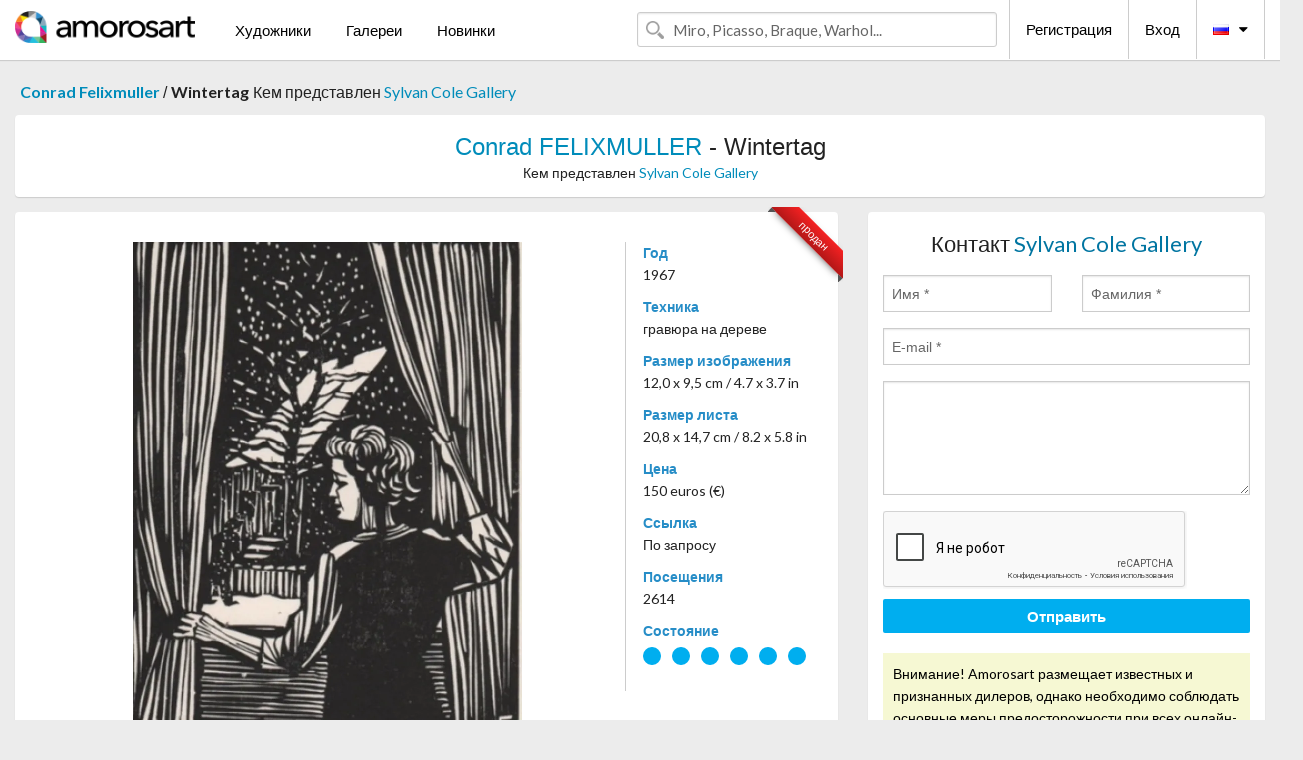

--- FILE ---
content_type: text/html; charset=UTF-8
request_url: https://ru.amorosart.com/artwork-felixmuller-wintertag-47345.html
body_size: 4828
content:
<!doctype html>
<html class="no-js" lang="fr">
    <head>
        <meta charset="utf-8"/>
        <meta name="viewport" content="width=device-width, initial-scale=1.0" />
                <title>Литография от гравюра на дереве, Conrad Felixmuller , Wintertag на Amorosart</title>
                        <meta name="description" content="Conrad Felixmuller , Wintertag, гравюра на дереве Литография предложена от Sylvan Cole Gallery, продается на портале искусства Amorosart" />
                        <meta name="keywords" content="felixmuller , Wintertag, гравюра на дереве" />
                <link rel="shortcut icon" type="image/x-icon" href="favicon.ico" />
        <link rel="icon" type="image/png" href="favicon.png" />
        <!-- css start -->
        <link href="https://fonts.googleapis.com/css?family=Lato:400,400italic,700,300,300italic,700italic,900,100,100italic,900italic" rel="stylesheet" type="text/css" />
        <link href="https://fonts.googleapis.com/css?family=Montserrat:400,700" rel="stylesheet" type="text/css" />
                        <link href="https://ru.amorosart.com/build/page.min.css?v=1768486385" rel="stylesheet" type="text/css" />
                        <!-- css end -->
    </head>
    <body>
        <!-- header start -->
<!-- Google tag (gtag.js) -->
<script async src="https://www.googletagmanager.com/gtag/js?id=G-WCER4H6RP1"></script>
<script>
  window.dataLayer = window.dataLayer || [];
  function gtag(){dataLayer.push(arguments);}
  gtag('js', new Date());

  gtag('config', 'G-WCER4H6RP1');
  gtag('config', 'G-0TEP2XJ4KL');
</script>
<div class="top-bar">
    <div class="row">
        <div class="top-bar-left">
            <ul class="headerLeft">
                <li>
                    <a  href="https://ru.amorosart.com/"><img class="header-logo" src="https://ru.amorosart.com/assets/images/logoAmorosart.png" width="180"></a>
                </li>
                <a class="show-for-small-only" href="javascript:void();" onclick="$('.menu-mobile').slideToggle(200);"><i class="button-menu-mobile fa fa-bars noir s32"></i></a>
                <div class="header-search-mobile show-for-small-only">
                    <form>
                            <div class="column">
                                <input id="search-mobile" type="text" class="search-mobile s16 mag-search fontLato noir radius" placeholder="Miro, Picasso, Braque, Warhol..." data-source="https://ru.amorosart.com/search.html" data-gallery="Галереи" data-artist="Художники" data-artwork="Произведения" />
                            </div>
                    </form>
                </div>
                <li>
                    <ul class="menu s15 fontLato noir hide-for-small-only">
                        <li><a href="https://ru.amorosart.com/modern-contemporary-artists.html">Художники</a></li>
                        <li><a href="https://ru.amorosart.com/galleries-original-prints.html">Галереи</a></li>
                        <li><a href="https://ru.amorosart.com/prints-lithographs.html">Новинки</a></li>
                    </ul>
                </li>
            </ul>
        </div>
        <div class="top-bar-right">
            <ul class="headerRight hide-for-small-only">  
                <li class="header-search">
                    <form>
                        <div class="row collapse postfix-round">
                            <div class="columns">
                                <input id="search" type="text" class="s15 fontLato noir radius mag-search" placeholder="Miro, Picasso, Braque, Warhol..."  data-source="https://ru.amorosart.com/search.html" data-gallery="Галереи" data-artist="Художники" data-artwork="Произведения" />
                            </div>
                        </div>
                    </form>
                </li>
                <li class="header-links">
                    <ul class="menu s15 fontLato noir">
                        <li><a href="https://ru.amorosart.com/signup.html">Регистрация</a></li><li><a href="https://ru.amorosart.com/signin.html">Вход</a></li><li><a id="bt-flags" href="#" onclick="$('#other-flags').slideToggle(100);"><i class="famfamfam-flags ru mr10"></i><i class="fa fa-caret-down"></i></a>
                            <ul id="other-flags" class="fontLato s14">
                                                                                                <li><a href="https://www.amorosart.com/"><i class="famfamfam-flags fr mr5"></i></a></li>
                                                                                                                                <li><a href="https://en.amorosart.com/"><i class="famfamfam-flags en mr5"></i></a></li>
                                                                                                                                <li><a href="https://es.amorosart.com/"><i class="famfamfam-flags es mr5"></i></a></li>
                                                                                                                                <li><a href="https://it.amorosart.com/"><i class="famfamfam-flags it mr5"></i></a></li>
                                                                                                                                <li><a href="https://de.amorosart.com/"><i class="famfamfam-flags de mr5"></i></a></li>
                                                                                                                                <li><a href="https://nl.amorosart.com/"><i class="famfamfam-flags nl mr5"></i></a></li>
                                                                                                                                <li><a href="https://pt.amorosart.com/"><i class="famfamfam-flags pt mr5"></i></a></li>
                                                                                                                                <li><a href="https://cn.amorosart.com/"><i class="famfamfam-flags cn mr5"></i></a></li>
                                                                                                                                <li><a href="https://jp.amorosart.com/"><i class="famfamfam-flags jp mr5"></i></a></li>
                                                                                                                                                            </ul>
                        </li>
                    </ul>
                </li>
            </ul>
        </div>
    </div>
</div>
<div class="menu-mobile" style="display:none">
    <a href="https://ru.amorosart.com/modern-contemporary-artists.html" class="fontLato">Художники</a>
    <a href="https://ru.amorosart.com/galleries-original-prints.html" class="fontLato">Галереи</a>
    <a href="https://ru.amorosart.com/prints-lithographs.html" class="fontLato">Новинки</a>
    <a href="https://ru.amorosart.com/signup.html" class="fontLato noir">Регистрация</a>
    <a href="https://ru.amorosart.com/signin.html" class="fontLato noir">Вход</a>
</div>
<div class="espace20"></div>
<!-- header end -->
        <!-- page start -->
<div class="row prints hide-for-small-only">
    <div class="column">
        <div class="columns">
            <span class="fontLatoBold s16"><a href="https://ru.amorosart.com/prints-felixmuller-2564-1.html">Conrad Felixmuller </a></span> 
            / <span class="fontLatoBold s16" style="display:inline-block">Wintertag</span>
                            <span class="fontLato s16"  style="display:inline-block">Кем представлен <a href="https://ru.amorosart.com/gallery-prints-sylvan_cole_gallery-1200.html">Sylvan Cole Gallery</a></span>
                    </div>
    </div>
</div>
<div class="espace10"></div>
<div class="row prints artworks-detail">
    <div class="column">
        <div class="fontLatoBold columns bgBlanc p15 alignC l22">
            <h1 class="s24"><a href="https://ru.amorosart.com/prints-felixmuller-2564-1.html">Conrad FELIXMULLER </a> - Wintertag</h1>
                        <h2 class="fontLato s14">Кем представлен <a href="https://ru.amorosart.com/gallery-prints-sylvan_cole_gallery-1200.html">Sylvan Cole Gallery</a></h2>
                    </div>
    </div>
</div>
<div class="espace15"></div>
<div class="row">
    <div class="column large-8 medium-8">
        <div class="bgBlanc p30 alignC mb15">
                        
            <div class="ribbon" style="right: 10px;"><span class="sold">продан</span></div>
                         <div class="row artworks-box-image">
                <div class="column large-9 medium-8">
                    <a class="button button-enquiry show-for-small-only" href="#form-contact" style="width:100%" type="submit" >Обратиться за дополнительной информацией</a>
                    <img class="border-prints-02 resize-to-500" src="https://ru.amorosart.com/img/artworks/felixmuller-wintertag-47345-1000x1000.webp" alt="Гравюра На Дереве Felixmuller  - Wintertag" />
                </div>
                <div class="columns large-3 medium-4 alignL prints-column-details">
                    <ul class="prints-liste-details">
                                                <li><span>Год</span><br />1967</li>
                                                <li><span>Техника</span><br />гравюра на дереве</li>
                        <li><span>Размер изображения</span><br />12,0 x 9,5 cm / 4.7 x 3.7 in</li>
                        <li><span>Размер листа</span><br />20,8 x 14,7 cm / 8.2 x 5.8 in</li>
                                                <li><span>Цена</span><br />150 euros (€)</li>
                        <li><span>Ссылка</span><br />По запросу</li>
                        <li><span>Посещения</span><br />2614</li>
                        <li><span>Состояние</span>
                            <div class="espace5"></div>
                                                        <span class="circle-good"></span>
                                                        <span class="circle-good"></span>
                                                        <span class="circle-good"></span>
                                                        <span class="circle-good"></span>
                                                        <span class="circle-good"></span>
                                                        <span class="circle-good"></span>
                                                                                </li>
                    </ul>
                </div>
            </div>
        </div>
        <div class="bgBlanc p30 mb15">
            <span class="s20"><span class="bleu">Conrad FELIXMULLER </span> - Wintertag</span>
            <p class="fontLato s14">Signed and dated in pencil by the artist.<br /><br />Printed on fine wove paper.  In perfect condition.</p>
        </div>
    </div>
    <div class="column large-4 medium-4 mb15">
        <form id="artwork-index-contact" class="bgBlanc p15" data-url="https://ru.amorosart.com/artwork/contact.html" data-method="post" data-success-title="Сообщение успешно отправлено!" data-success-text="Нажмите для продолжения">
            <input name="artwork_id" type="hidden" value="47345" />
            <div class="alignC fontLato s22">
                <a name="form-contact"></a>Контакт <span class="bleu">Sylvan Cole Gallery</span>
            </div>
            <div class="espace15"></div>
            <div class="row">
                <div class="column large-6 medium-6">
                    <input name="firstname" type="text" placeholder="Имя *" />
                    <small class="error-firstname hide"></small>
                </div>
                <div class="column large-6 medium-6">
                    <input name="lastname" type="text" placeholder="Фамилия *" />
                    <small class="error-lastname hide"></small>
                </div>
            </div>
            <div class="row">
                <div class="column">
                    <input name="email" type="text" placeholder="E-mail *" />
                    <small class="error-email hide"></small>
                </div>
            </div>

            <div class="row">
                <div class="column">
                    <textarea name="message" rows="6"></textarea>
                    <small class="error-message hide"></small>
                </div>
            </div>
            <div class="row">
                <div class="column">
                    <div class="g-recaptcha" data-sitekey="6LcaGgATAAAAAPPfYSyOJkuXUkFhjVEI-slKqiOA"></div>
                    <small class="error-g-recaptcha-response hide" style="margin-top: -2px"></small>
                </div>
            </div>
            <div class="espace10"></div>
            <div class="row">
                <div class="column">
                    <button type="submit" class="button button-enquiry" style="width:100%">Отправить</button>
                </div>
            </div>  
            
            <div class="row">
                <div class="column">
                    <div class="warning-message s14 l22">Внимание! Amorosart размещает известных и признанных дилеров, однако необходимо соблюдать основные меры предосторожности при всех онлайн-покупках.</div>
                </div>
            </div>
        </form>
        <div class="espace15"></div>
        <div class="bgBlanc p15 alignC">
            <a onclick="javascript:popup(500, 500, 'http://twitter.com/intent/tweet?text=&url=https://ru.amorosart.com/artwork-felixmuller-wintertag-47345.html&via=Amorosart');"><span class="btn btn-tweet"><i class="fa fa-twitter"></i></span></a>
            <a onclick="javascript:popup(500, 500, 'https://www.facebook.com/sharer/sharer.php?u=https://ru.amorosart.com/artwork-felixmuller-wintertag-47345.html');"><span class="btn btn-facebook"><i class="fa fa-facebook"></i></span></a>
            <a onclick="javascript:popup(500, 500, 'https://plus.google.com/share?url=https://ru.amorosart.com/artwork-felixmuller-wintertag-47345.html');"><span class="btn btn-google"><i class="fa fa-google-plus"></i></span></a>
            <a onclick="javascript:popup(500, 500, 'https://www.linkedin.com/shareArticle?mini=true&url=https://ru.amorosart.com/artwork-felixmuller-wintertag-47345.html&title=Conrad FELIXMULLER  - Wintertag&source=https://ru.amorosart.com/artwork-felixmuller-wintertag-47345.html');" class="hide"><span class="btn btn-linkedin"><i class="fa fa-linkedin"></i></span></a>
            <a href="mailto:?subject=Check this amazing artwork&body=Check this amazing artwork : https://ru.amorosart.com/artwork-felixmuller-wintertag-47345.html "><span class="btn btn-github"><i class="fa fa-envelope-o"></i></span></a>    
        </div>
         <div class="espace15"></div>
         <div class="bgBlanc p15 alignC other-links">
             <a href="https://ru.amorosart.com/prints-felixmuller-2564-1.html" class="button radius mb5"><i class="fa fa-paint-brush  mr10"></i>Посмотреть Произведения От Felixmuller </a>
             <a href="https://ru.amorosart.com/gallery-artist-sylvan_cole_gallery-felixmuller-1200-2564-1.html" class="button radius"><i class="fa fa-male mr10"></i>Посмотреть Произведения От Sylvan Cole Gallery</a>
         </div>
    </div>
</div>
<div class="row prints">
    <div class="column">
        <div class="columns">
            <h2 class="fontMont s16">ДОСТУПНЫЕ ЭСТАМПЫ ОТ FELIXMULLER </h2>
        </div>
    </div>
</div>
<div class="espace20"></div>
<div class="row prints">
    <div class="column conteneur">
        <div class="row">
                            <div class="colonnePrint columns large-2 medium-3 small-6 end alignC">
                    <div class="boxPrint">
                                                <p class="alignPrints">
                            <a href="https://ru.amorosart.com/artwork-felixmuller-das_aktionsbuch_the_action_book-149220.html" title="Иллюстрированная Книга Felixmuller  - Das Aktionsbuch (The Action Book)" class="lienPrints"><img class="borderPrints printsPlacement" src="https://ru.amorosart.com/img/artworks/felixmuller-das-aktionsbuch-the-action-book-149220-450x450.webp" width="160" alt="Иллюстрированная Книга Felixmuller  - Das Aktionsbuch (The Action Book)" /></a>
                        </p>
                        <ul class="artisteOeuvreInfo">
                            <li class="fontMont s14 noir">Felixmuller</li>
                            <li class="fontLatoLight s12 noir"><a href="https://ru.amorosart.com/artwork-felixmuller-das_aktionsbuch_the_action_book-149220.html">Das Aktionsbuch (The&hellip;</a></li>
                            <li class="fontLatoLight s12 bleu"><a href="https://ru.amorosart.com/gallery-prints-galerie_hochdruck-998.html">Galerie Hochdruck</a></li>
                        </ul>
                    </div>
                </div>
                            <div class="colonnePrint columns large-2 medium-3 small-6 end alignC">
                    <div class="boxPrint">
                                                <p class="alignPrints">
                            <a href="https://ru.amorosart.com/artwork-felixmuller-der_kampf_mit_dem_engel_die_aktion-149219.html" title="Гравюра На Дереве Felixmuller  - Der Kampf mit dem Engel (Die Aktion)" class="lienPrints"><img class="borderPrints printsPlacement" src="https://ru.amorosart.com/img/artworks/felixmuller-der-kampf-mit-dem-engel-die-aktion-149219-450x450.webp" width="160" alt="Гравюра На Дереве Felixmuller  - Der Kampf mit dem Engel (Die Aktion)" /></a>
                        </p>
                        <ul class="artisteOeuvreInfo">
                            <li class="fontMont s14 noir">Felixmuller</li>
                            <li class="fontLatoLight s12 noir"><a href="https://ru.amorosart.com/artwork-felixmuller-der_kampf_mit_dem_engel_die_aktion-149219.html">Der Kampf mit dem En&hellip;</a></li>
                            <li class="fontLatoLight s12 bleu"><a href="https://ru.amorosart.com/gallery-prints-galerie_hochdruck-998.html">Galerie Hochdruck</a></li>
                        </ul>
                    </div>
                </div>
                            <div class="colonnePrint columns large-2 medium-3 small-6 end alignC">
                    <div class="boxPrint">
                                                <p class="alignPrints">
                            <a href="https://ru.amorosart.com/artwork-felixmuller-der_zeichner_die_aktion-149218.html" title="Гравюра На Дереве Felixmuller  - Der Zeichner (Die Aktion)" class="lienPrints"><img class="borderPrints printsPlacement" src="https://ru.amorosart.com/img/artworks/felixmuller-der-zeichner-die-aktion-149218-450x450.webp" width="160" alt="Гравюра На Дереве Felixmuller  - Der Zeichner (Die Aktion)" /></a>
                        </p>
                        <ul class="artisteOeuvreInfo">
                            <li class="fontMont s14 noir">Felixmuller</li>
                            <li class="fontLatoLight s12 noir"><a href="https://ru.amorosart.com/artwork-felixmuller-der_zeichner_die_aktion-149218.html">Der Zeichner (Die Ak&hellip;</a></li>
                            <li class="fontLatoLight s12 bleu"><a href="https://ru.amorosart.com/gallery-prints-galerie_hochdruck-998.html">Galerie Hochdruck</a></li>
                        </ul>
                    </div>
                </div>
                            <div class="colonnePrint columns large-2 medium-3 small-6 end alignC">
                    <div class="boxPrint">
                                                <p class="alignPrints">
                            <a href="https://ru.amorosart.com/artwork-felixmuller-die_schöne_rarität-149217.html" title="Гравюра На Дереве Felixmuller  - Die schöne Rarität" class="lienPrints"><img class="borderPrints printsPlacement" src="https://ru.amorosart.com/img/artworks/felixmuller-die-schone-raritat-149217-450x450.webp" width="160" alt="Гравюра На Дереве Felixmuller  - Die schöne Rarität" /></a>
                        </p>
                        <ul class="artisteOeuvreInfo">
                            <li class="fontMont s14 noir">Felixmuller</li>
                            <li class="fontLatoLight s12 noir"><a href="https://ru.amorosart.com/artwork-felixmuller-die_schöne_rarität-149217.html">Die schöne Rarität</a></li>
                            <li class="fontLatoLight s12 bleu"><a href="https://ru.amorosart.com/gallery-prints-galerie_hochdruck-998.html">Galerie Hochdruck</a></li>
                        </ul>
                    </div>
                </div>
                            <div class="colonnePrint columns large-2 medium-3 small-6 end alignC">
                    <div class="boxPrint">
                                                <p class="alignPrints">
                            <a href="https://ru.amorosart.com/artwork-felixmuller-november_jahr_des_malers-149215.html" title="Гравюра На Дереве Felixmuller  - November (Jahr des Malers)" class="lienPrints"><img class="borderPrints printsPlacement" src="https://ru.amorosart.com/img/artworks/felixmuller-november-jahr-des-malers-149215-450x450.webp" width="160" alt="Гравюра На Дереве Felixmuller  - November (Jahr des Malers)" /></a>
                        </p>
                        <ul class="artisteOeuvreInfo">
                            <li class="fontMont s14 noir">Felixmuller</li>
                            <li class="fontLatoLight s12 noir"><a href="https://ru.amorosart.com/artwork-felixmuller-november_jahr_des_malers-149215.html">November (Jahr des M&hellip;</a></li>
                            <li class="fontLatoLight s12 bleu"><a href="https://ru.amorosart.com/gallery-prints-galerie_hochdruck-998.html">Galerie Hochdruck</a></li>
                        </ul>
                    </div>
                </div>
                            <div class="colonnePrint columns large-2 medium-3 small-6 end alignC">
                    <div class="boxPrint">
                                                <p class="alignPrints">
                            <a href="https://ru.amorosart.com/artwork-felixmuller-jahr_des_malers_year_of_the_painter-149214.html" title="Иллюстрированная Книга Felixmuller  - Jahr des Malers (Year of the Painter) " class="lienPrints"><img class="borderPrints printsPlacement" src="https://ru.amorosart.com/img/artworks/felixmuller-jahr-des-malers-year-of-the-painter-149214-450x450.webp" width="160" alt="Иллюстрированная Книга Felixmuller  - Jahr des Malers (Year of the Painter) " /></a>
                        </p>
                        <ul class="artisteOeuvreInfo">
                            <li class="fontMont s14 noir">Felixmuller</li>
                            <li class="fontLatoLight s12 noir"><a href="https://ru.amorosart.com/artwork-felixmuller-jahr_des_malers_year_of_the_painter-149214.html">Jahr des Malers (Yea&hellip;</a></li>
                            <li class="fontLatoLight s12 bleu"><a href="https://ru.amorosart.com/gallery-prints-galerie_hochdruck-998.html">Galerie Hochdruck</a></li>
                        </ul>
                    </div>
                </div>
                            <div class="colonnePrint columns large-2 medium-3 small-6 end alignC">
                    <div class="boxPrint">
                                                <p class="alignPrints">
                            <a href="https://ru.amorosart.com/artwork-felixmuller-christian_rohlfs_1927-121746.html" title="Гравюра На Дереве Felixmuller  - Christian Rohlfs, 1927" class="lienPrints"><img class="borderPrints printsPlacement" src="https://ru.amorosart.com/img/artworks/felixmuller-christian-rohlfs-1927-121746-450x450.webp" width="160" alt="Гравюра На Дереве Felixmuller  - Christian Rohlfs, 1927" /></a>
                        </p>
                        <ul class="artisteOeuvreInfo">
                            <li class="fontMont s14 noir">Felixmuller</li>
                            <li class="fontLatoLight s12 noir"><a href="https://ru.amorosart.com/artwork-felixmuller-christian_rohlfs_1927-121746.html">Christian Rohlfs, 19&hellip;</a></li>
                            <li class="fontLatoLight s12 bleu"><a href="https://ru.amorosart.com/gallery-prints-arteviva_fine_art-1113.html">Arteviva Fine Art</a></li>
                        </ul>
                    </div>
                </div>
                            <div class="colonnePrint columns large-2 medium-3 small-6 end alignC">
                    <div class="boxPrint">
                                                <p class="alignPrints">
                            <a href="https://ru.amorosart.com/artwork-felixmuller-selbst_mit_meiner_frau_myself_with_my_wife_geburt_birth_mann_und_frau_man_and_woman-116927.html" title="Гравюра На Дереве Felixmuller  - Selbst mit meiner Frau (Myself with my Wife), Geburt (Birth), Mann und Frau (Man and Woman)" class="lienPrints"><img class="borderPrints printsPlacement" src="https://ru.amorosart.com/img/artworks/felixmuller-selbst-mit-meiner-frau-myself-with-my-wife-geburt-birth-mann-und-frau-man-and-woman-116927-450x450.webp" width="160" alt="Гравюра На Дереве Felixmuller  - Selbst mit meiner Frau (Myself with my Wife), Geburt (Birth), Mann und Frau (Man and Woman)" /></a>
                        </p>
                        <ul class="artisteOeuvreInfo">
                            <li class="fontMont s14 noir">Felixmuller</li>
                            <li class="fontLatoLight s12 noir"><a href="https://ru.amorosart.com/artwork-felixmuller-selbst_mit_meiner_frau_myself_with_my_wife_geburt_birth_mann_und_frau_man_and_woman-116927.html">Selbst mit meiner Fr&hellip;</a></li>
                            <li class="fontLatoLight s12 bleu"><a href="https://ru.amorosart.com/gallery-prints-galerie_hochdruck-998.html">Galerie Hochdruck</a></li>
                        </ul>
                    </div>
                </div>
                            <div class="colonnePrint columns large-2 medium-3 small-6 end alignC">
                    <div class="boxPrint">
                                                <p class="alignPrints">
                            <a href="https://ru.amorosart.com/artwork-felixmuller-toter_genosse_dead_comrade-115398.html" title="Литография Felixmuller  - Toter Genosse (Dead Comrade)" class="lienPrints"><img class="borderPrints printsPlacement" src="https://ru.amorosart.com/img/artworks/felixmuller-toter-genosse-dead-comrade-115398-450x450.webp" width="160" alt="Литография Felixmuller  - Toter Genosse (Dead Comrade)" /></a>
                        </p>
                        <ul class="artisteOeuvreInfo">
                            <li class="fontMont s14 noir">Felixmuller</li>
                            <li class="fontLatoLight s12 noir"><a href="https://ru.amorosart.com/artwork-felixmuller-toter_genosse_dead_comrade-115398.html">Toter Genosse (Dead &hellip;</a></li>
                            <li class="fontLatoLight s12 bleu"><a href="https://ru.amorosart.com/gallery-prints-galerie_hochdruck-998.html">Galerie Hochdruck</a></li>
                        </ul>
                    </div>
                </div>
                            <div class="colonnePrint columns large-2 medium-3 small-6 end alignC">
                    <div class="boxPrint">
                                                <p class="alignPrints">
                            <a href="https://ru.amorosart.com/artwork-felixmuller-geburt_birth-93714.html" title="Гравюра На Дереве Felixmuller  - Geburt (Birth)" class="lienPrints"><img class="borderPrints printsPlacement" src="https://ru.amorosart.com/img/artworks/felixmuller-geburt-birth-93714-450x450.webp" width="160" alt="Гравюра На Дереве Felixmuller  - Geburt (Birth)" /></a>
                        </p>
                        <ul class="artisteOeuvreInfo">
                            <li class="fontMont s14 noir">Felixmuller</li>
                            <li class="fontLatoLight s12 noir"><a href="https://ru.amorosart.com/artwork-felixmuller-geburt_birth-93714.html">Geburt (Birth)</a></li>
                            <li class="fontLatoLight s12 bleu"><a href="https://ru.amorosart.com/gallery-prints-galerie_hochdruck-998.html">Galerie Hochdruck</a></li>
                        </ul>
                    </div>
                </div>
                            <div class="colonnePrint columns large-2 medium-3 small-6 end alignC">
                    <div class="boxPrint">
                                                <p class="alignPrints">
                            <a href="https://ru.amorosart.com/artwork-felixmuller-hamburg-78122.html" title="Гравюра На Дереве Felixmuller  - Hamburg" class="lienPrints"><img class="borderPrints printsPlacement" src="https://ru.amorosart.com/img/artworks/felixmuller-hamburg-78122-450x450.webp" width="160" alt="Гравюра На Дереве Felixmuller  - Hamburg" /></a>
                        </p>
                        <ul class="artisteOeuvreInfo">
                            <li class="fontMont s14 noir">Felixmuller</li>
                            <li class="fontLatoLight s12 noir"><a href="https://ru.amorosart.com/artwork-felixmuller-hamburg-78122.html">Hamburg</a></li>
                            <li class="fontLatoLight s12 bleu"><a href="https://ru.amorosart.com/gallery-prints-galerie_hochdruck-998.html">Galerie Hochdruck</a></li>
                        </ul>
                    </div>
                </div>
                        <div class="colonnePrint columns large-2 medium-3 small-6 end alignC">
                <a href="https://ru.amorosart.com/prints-felixmuller-2564-1.html">
                    <div class="boxPrint boxNext" style="display: table-cell;vertical-align: middle;">
                        <div class="columns fontLatoLight maj s24 l26 gris text-center">Посмотреть произведения от FELIXMULLER </div>
                    </div>
                </a>
            </div>
        </div>
    </div>
</div>
<script type="text/javascript" src="//www.googleadservices.com/pagead/conversion_async.js"></script>
<!-- page end -->
        <!-- footer start -->
<div class="espace40"></div>
<div class="pied">
    <div class="row">
        <div class="columns s12 fontLatoLight s12 l120 blanc alignC">Copyright Amorosart 2008 - 2026 - CNIL n° : 1301442 - <a href="https://ru.amorosart.com/glossary-prints.html">Глоссарий</a> - <a href="https://ru.amorosart.com/faq-prints.html">Вопросы и ответы</a></div>
    </div>
</div>
<!-- footer end -->        <!-- js start -->
                        <script src="https://ru.amorosart.com/build/page.min.js?v=1768486385" ></script>
                <script src="https://www.google.com/recaptcha/api.js?hl=ru" ></script>
                <script src="https://ru.amorosart.com/assets/js/artwork_index.js?v=1768486385" ></script>
                        <script>
            $(document).foundation();
        </script>
        <!-- js end -->
    </body>
</html>


--- FILE ---
content_type: text/html; charset=utf-8
request_url: https://www.google.com/recaptcha/api2/anchor?ar=1&k=6LcaGgATAAAAAPPfYSyOJkuXUkFhjVEI-slKqiOA&co=aHR0cHM6Ly9ydS5hbW9yb3NhcnQuY29tOjQ0Mw..&hl=ru&v=PoyoqOPhxBO7pBk68S4YbpHZ&size=normal&anchor-ms=20000&execute-ms=30000&cb=ujr7z4jq05le
body_size: 49461
content:
<!DOCTYPE HTML><html dir="ltr" lang="ru"><head><meta http-equiv="Content-Type" content="text/html; charset=UTF-8">
<meta http-equiv="X-UA-Compatible" content="IE=edge">
<title>reCAPTCHA</title>
<style type="text/css">
/* cyrillic-ext */
@font-face {
  font-family: 'Roboto';
  font-style: normal;
  font-weight: 400;
  font-stretch: 100%;
  src: url(//fonts.gstatic.com/s/roboto/v48/KFO7CnqEu92Fr1ME7kSn66aGLdTylUAMa3GUBHMdazTgWw.woff2) format('woff2');
  unicode-range: U+0460-052F, U+1C80-1C8A, U+20B4, U+2DE0-2DFF, U+A640-A69F, U+FE2E-FE2F;
}
/* cyrillic */
@font-face {
  font-family: 'Roboto';
  font-style: normal;
  font-weight: 400;
  font-stretch: 100%;
  src: url(//fonts.gstatic.com/s/roboto/v48/KFO7CnqEu92Fr1ME7kSn66aGLdTylUAMa3iUBHMdazTgWw.woff2) format('woff2');
  unicode-range: U+0301, U+0400-045F, U+0490-0491, U+04B0-04B1, U+2116;
}
/* greek-ext */
@font-face {
  font-family: 'Roboto';
  font-style: normal;
  font-weight: 400;
  font-stretch: 100%;
  src: url(//fonts.gstatic.com/s/roboto/v48/KFO7CnqEu92Fr1ME7kSn66aGLdTylUAMa3CUBHMdazTgWw.woff2) format('woff2');
  unicode-range: U+1F00-1FFF;
}
/* greek */
@font-face {
  font-family: 'Roboto';
  font-style: normal;
  font-weight: 400;
  font-stretch: 100%;
  src: url(//fonts.gstatic.com/s/roboto/v48/KFO7CnqEu92Fr1ME7kSn66aGLdTylUAMa3-UBHMdazTgWw.woff2) format('woff2');
  unicode-range: U+0370-0377, U+037A-037F, U+0384-038A, U+038C, U+038E-03A1, U+03A3-03FF;
}
/* math */
@font-face {
  font-family: 'Roboto';
  font-style: normal;
  font-weight: 400;
  font-stretch: 100%;
  src: url(//fonts.gstatic.com/s/roboto/v48/KFO7CnqEu92Fr1ME7kSn66aGLdTylUAMawCUBHMdazTgWw.woff2) format('woff2');
  unicode-range: U+0302-0303, U+0305, U+0307-0308, U+0310, U+0312, U+0315, U+031A, U+0326-0327, U+032C, U+032F-0330, U+0332-0333, U+0338, U+033A, U+0346, U+034D, U+0391-03A1, U+03A3-03A9, U+03B1-03C9, U+03D1, U+03D5-03D6, U+03F0-03F1, U+03F4-03F5, U+2016-2017, U+2034-2038, U+203C, U+2040, U+2043, U+2047, U+2050, U+2057, U+205F, U+2070-2071, U+2074-208E, U+2090-209C, U+20D0-20DC, U+20E1, U+20E5-20EF, U+2100-2112, U+2114-2115, U+2117-2121, U+2123-214F, U+2190, U+2192, U+2194-21AE, U+21B0-21E5, U+21F1-21F2, U+21F4-2211, U+2213-2214, U+2216-22FF, U+2308-230B, U+2310, U+2319, U+231C-2321, U+2336-237A, U+237C, U+2395, U+239B-23B7, U+23D0, U+23DC-23E1, U+2474-2475, U+25AF, U+25B3, U+25B7, U+25BD, U+25C1, U+25CA, U+25CC, U+25FB, U+266D-266F, U+27C0-27FF, U+2900-2AFF, U+2B0E-2B11, U+2B30-2B4C, U+2BFE, U+3030, U+FF5B, U+FF5D, U+1D400-1D7FF, U+1EE00-1EEFF;
}
/* symbols */
@font-face {
  font-family: 'Roboto';
  font-style: normal;
  font-weight: 400;
  font-stretch: 100%;
  src: url(//fonts.gstatic.com/s/roboto/v48/KFO7CnqEu92Fr1ME7kSn66aGLdTylUAMaxKUBHMdazTgWw.woff2) format('woff2');
  unicode-range: U+0001-000C, U+000E-001F, U+007F-009F, U+20DD-20E0, U+20E2-20E4, U+2150-218F, U+2190, U+2192, U+2194-2199, U+21AF, U+21E6-21F0, U+21F3, U+2218-2219, U+2299, U+22C4-22C6, U+2300-243F, U+2440-244A, U+2460-24FF, U+25A0-27BF, U+2800-28FF, U+2921-2922, U+2981, U+29BF, U+29EB, U+2B00-2BFF, U+4DC0-4DFF, U+FFF9-FFFB, U+10140-1018E, U+10190-1019C, U+101A0, U+101D0-101FD, U+102E0-102FB, U+10E60-10E7E, U+1D2C0-1D2D3, U+1D2E0-1D37F, U+1F000-1F0FF, U+1F100-1F1AD, U+1F1E6-1F1FF, U+1F30D-1F30F, U+1F315, U+1F31C, U+1F31E, U+1F320-1F32C, U+1F336, U+1F378, U+1F37D, U+1F382, U+1F393-1F39F, U+1F3A7-1F3A8, U+1F3AC-1F3AF, U+1F3C2, U+1F3C4-1F3C6, U+1F3CA-1F3CE, U+1F3D4-1F3E0, U+1F3ED, U+1F3F1-1F3F3, U+1F3F5-1F3F7, U+1F408, U+1F415, U+1F41F, U+1F426, U+1F43F, U+1F441-1F442, U+1F444, U+1F446-1F449, U+1F44C-1F44E, U+1F453, U+1F46A, U+1F47D, U+1F4A3, U+1F4B0, U+1F4B3, U+1F4B9, U+1F4BB, U+1F4BF, U+1F4C8-1F4CB, U+1F4D6, U+1F4DA, U+1F4DF, U+1F4E3-1F4E6, U+1F4EA-1F4ED, U+1F4F7, U+1F4F9-1F4FB, U+1F4FD-1F4FE, U+1F503, U+1F507-1F50B, U+1F50D, U+1F512-1F513, U+1F53E-1F54A, U+1F54F-1F5FA, U+1F610, U+1F650-1F67F, U+1F687, U+1F68D, U+1F691, U+1F694, U+1F698, U+1F6AD, U+1F6B2, U+1F6B9-1F6BA, U+1F6BC, U+1F6C6-1F6CF, U+1F6D3-1F6D7, U+1F6E0-1F6EA, U+1F6F0-1F6F3, U+1F6F7-1F6FC, U+1F700-1F7FF, U+1F800-1F80B, U+1F810-1F847, U+1F850-1F859, U+1F860-1F887, U+1F890-1F8AD, U+1F8B0-1F8BB, U+1F8C0-1F8C1, U+1F900-1F90B, U+1F93B, U+1F946, U+1F984, U+1F996, U+1F9E9, U+1FA00-1FA6F, U+1FA70-1FA7C, U+1FA80-1FA89, U+1FA8F-1FAC6, U+1FACE-1FADC, U+1FADF-1FAE9, U+1FAF0-1FAF8, U+1FB00-1FBFF;
}
/* vietnamese */
@font-face {
  font-family: 'Roboto';
  font-style: normal;
  font-weight: 400;
  font-stretch: 100%;
  src: url(//fonts.gstatic.com/s/roboto/v48/KFO7CnqEu92Fr1ME7kSn66aGLdTylUAMa3OUBHMdazTgWw.woff2) format('woff2');
  unicode-range: U+0102-0103, U+0110-0111, U+0128-0129, U+0168-0169, U+01A0-01A1, U+01AF-01B0, U+0300-0301, U+0303-0304, U+0308-0309, U+0323, U+0329, U+1EA0-1EF9, U+20AB;
}
/* latin-ext */
@font-face {
  font-family: 'Roboto';
  font-style: normal;
  font-weight: 400;
  font-stretch: 100%;
  src: url(//fonts.gstatic.com/s/roboto/v48/KFO7CnqEu92Fr1ME7kSn66aGLdTylUAMa3KUBHMdazTgWw.woff2) format('woff2');
  unicode-range: U+0100-02BA, U+02BD-02C5, U+02C7-02CC, U+02CE-02D7, U+02DD-02FF, U+0304, U+0308, U+0329, U+1D00-1DBF, U+1E00-1E9F, U+1EF2-1EFF, U+2020, U+20A0-20AB, U+20AD-20C0, U+2113, U+2C60-2C7F, U+A720-A7FF;
}
/* latin */
@font-face {
  font-family: 'Roboto';
  font-style: normal;
  font-weight: 400;
  font-stretch: 100%;
  src: url(//fonts.gstatic.com/s/roboto/v48/KFO7CnqEu92Fr1ME7kSn66aGLdTylUAMa3yUBHMdazQ.woff2) format('woff2');
  unicode-range: U+0000-00FF, U+0131, U+0152-0153, U+02BB-02BC, U+02C6, U+02DA, U+02DC, U+0304, U+0308, U+0329, U+2000-206F, U+20AC, U+2122, U+2191, U+2193, U+2212, U+2215, U+FEFF, U+FFFD;
}
/* cyrillic-ext */
@font-face {
  font-family: 'Roboto';
  font-style: normal;
  font-weight: 500;
  font-stretch: 100%;
  src: url(//fonts.gstatic.com/s/roboto/v48/KFO7CnqEu92Fr1ME7kSn66aGLdTylUAMa3GUBHMdazTgWw.woff2) format('woff2');
  unicode-range: U+0460-052F, U+1C80-1C8A, U+20B4, U+2DE0-2DFF, U+A640-A69F, U+FE2E-FE2F;
}
/* cyrillic */
@font-face {
  font-family: 'Roboto';
  font-style: normal;
  font-weight: 500;
  font-stretch: 100%;
  src: url(//fonts.gstatic.com/s/roboto/v48/KFO7CnqEu92Fr1ME7kSn66aGLdTylUAMa3iUBHMdazTgWw.woff2) format('woff2');
  unicode-range: U+0301, U+0400-045F, U+0490-0491, U+04B0-04B1, U+2116;
}
/* greek-ext */
@font-face {
  font-family: 'Roboto';
  font-style: normal;
  font-weight: 500;
  font-stretch: 100%;
  src: url(//fonts.gstatic.com/s/roboto/v48/KFO7CnqEu92Fr1ME7kSn66aGLdTylUAMa3CUBHMdazTgWw.woff2) format('woff2');
  unicode-range: U+1F00-1FFF;
}
/* greek */
@font-face {
  font-family: 'Roboto';
  font-style: normal;
  font-weight: 500;
  font-stretch: 100%;
  src: url(//fonts.gstatic.com/s/roboto/v48/KFO7CnqEu92Fr1ME7kSn66aGLdTylUAMa3-UBHMdazTgWw.woff2) format('woff2');
  unicode-range: U+0370-0377, U+037A-037F, U+0384-038A, U+038C, U+038E-03A1, U+03A3-03FF;
}
/* math */
@font-face {
  font-family: 'Roboto';
  font-style: normal;
  font-weight: 500;
  font-stretch: 100%;
  src: url(//fonts.gstatic.com/s/roboto/v48/KFO7CnqEu92Fr1ME7kSn66aGLdTylUAMawCUBHMdazTgWw.woff2) format('woff2');
  unicode-range: U+0302-0303, U+0305, U+0307-0308, U+0310, U+0312, U+0315, U+031A, U+0326-0327, U+032C, U+032F-0330, U+0332-0333, U+0338, U+033A, U+0346, U+034D, U+0391-03A1, U+03A3-03A9, U+03B1-03C9, U+03D1, U+03D5-03D6, U+03F0-03F1, U+03F4-03F5, U+2016-2017, U+2034-2038, U+203C, U+2040, U+2043, U+2047, U+2050, U+2057, U+205F, U+2070-2071, U+2074-208E, U+2090-209C, U+20D0-20DC, U+20E1, U+20E5-20EF, U+2100-2112, U+2114-2115, U+2117-2121, U+2123-214F, U+2190, U+2192, U+2194-21AE, U+21B0-21E5, U+21F1-21F2, U+21F4-2211, U+2213-2214, U+2216-22FF, U+2308-230B, U+2310, U+2319, U+231C-2321, U+2336-237A, U+237C, U+2395, U+239B-23B7, U+23D0, U+23DC-23E1, U+2474-2475, U+25AF, U+25B3, U+25B7, U+25BD, U+25C1, U+25CA, U+25CC, U+25FB, U+266D-266F, U+27C0-27FF, U+2900-2AFF, U+2B0E-2B11, U+2B30-2B4C, U+2BFE, U+3030, U+FF5B, U+FF5D, U+1D400-1D7FF, U+1EE00-1EEFF;
}
/* symbols */
@font-face {
  font-family: 'Roboto';
  font-style: normal;
  font-weight: 500;
  font-stretch: 100%;
  src: url(//fonts.gstatic.com/s/roboto/v48/KFO7CnqEu92Fr1ME7kSn66aGLdTylUAMaxKUBHMdazTgWw.woff2) format('woff2');
  unicode-range: U+0001-000C, U+000E-001F, U+007F-009F, U+20DD-20E0, U+20E2-20E4, U+2150-218F, U+2190, U+2192, U+2194-2199, U+21AF, U+21E6-21F0, U+21F3, U+2218-2219, U+2299, U+22C4-22C6, U+2300-243F, U+2440-244A, U+2460-24FF, U+25A0-27BF, U+2800-28FF, U+2921-2922, U+2981, U+29BF, U+29EB, U+2B00-2BFF, U+4DC0-4DFF, U+FFF9-FFFB, U+10140-1018E, U+10190-1019C, U+101A0, U+101D0-101FD, U+102E0-102FB, U+10E60-10E7E, U+1D2C0-1D2D3, U+1D2E0-1D37F, U+1F000-1F0FF, U+1F100-1F1AD, U+1F1E6-1F1FF, U+1F30D-1F30F, U+1F315, U+1F31C, U+1F31E, U+1F320-1F32C, U+1F336, U+1F378, U+1F37D, U+1F382, U+1F393-1F39F, U+1F3A7-1F3A8, U+1F3AC-1F3AF, U+1F3C2, U+1F3C4-1F3C6, U+1F3CA-1F3CE, U+1F3D4-1F3E0, U+1F3ED, U+1F3F1-1F3F3, U+1F3F5-1F3F7, U+1F408, U+1F415, U+1F41F, U+1F426, U+1F43F, U+1F441-1F442, U+1F444, U+1F446-1F449, U+1F44C-1F44E, U+1F453, U+1F46A, U+1F47D, U+1F4A3, U+1F4B0, U+1F4B3, U+1F4B9, U+1F4BB, U+1F4BF, U+1F4C8-1F4CB, U+1F4D6, U+1F4DA, U+1F4DF, U+1F4E3-1F4E6, U+1F4EA-1F4ED, U+1F4F7, U+1F4F9-1F4FB, U+1F4FD-1F4FE, U+1F503, U+1F507-1F50B, U+1F50D, U+1F512-1F513, U+1F53E-1F54A, U+1F54F-1F5FA, U+1F610, U+1F650-1F67F, U+1F687, U+1F68D, U+1F691, U+1F694, U+1F698, U+1F6AD, U+1F6B2, U+1F6B9-1F6BA, U+1F6BC, U+1F6C6-1F6CF, U+1F6D3-1F6D7, U+1F6E0-1F6EA, U+1F6F0-1F6F3, U+1F6F7-1F6FC, U+1F700-1F7FF, U+1F800-1F80B, U+1F810-1F847, U+1F850-1F859, U+1F860-1F887, U+1F890-1F8AD, U+1F8B0-1F8BB, U+1F8C0-1F8C1, U+1F900-1F90B, U+1F93B, U+1F946, U+1F984, U+1F996, U+1F9E9, U+1FA00-1FA6F, U+1FA70-1FA7C, U+1FA80-1FA89, U+1FA8F-1FAC6, U+1FACE-1FADC, U+1FADF-1FAE9, U+1FAF0-1FAF8, U+1FB00-1FBFF;
}
/* vietnamese */
@font-face {
  font-family: 'Roboto';
  font-style: normal;
  font-weight: 500;
  font-stretch: 100%;
  src: url(//fonts.gstatic.com/s/roboto/v48/KFO7CnqEu92Fr1ME7kSn66aGLdTylUAMa3OUBHMdazTgWw.woff2) format('woff2');
  unicode-range: U+0102-0103, U+0110-0111, U+0128-0129, U+0168-0169, U+01A0-01A1, U+01AF-01B0, U+0300-0301, U+0303-0304, U+0308-0309, U+0323, U+0329, U+1EA0-1EF9, U+20AB;
}
/* latin-ext */
@font-face {
  font-family: 'Roboto';
  font-style: normal;
  font-weight: 500;
  font-stretch: 100%;
  src: url(//fonts.gstatic.com/s/roboto/v48/KFO7CnqEu92Fr1ME7kSn66aGLdTylUAMa3KUBHMdazTgWw.woff2) format('woff2');
  unicode-range: U+0100-02BA, U+02BD-02C5, U+02C7-02CC, U+02CE-02D7, U+02DD-02FF, U+0304, U+0308, U+0329, U+1D00-1DBF, U+1E00-1E9F, U+1EF2-1EFF, U+2020, U+20A0-20AB, U+20AD-20C0, U+2113, U+2C60-2C7F, U+A720-A7FF;
}
/* latin */
@font-face {
  font-family: 'Roboto';
  font-style: normal;
  font-weight: 500;
  font-stretch: 100%;
  src: url(//fonts.gstatic.com/s/roboto/v48/KFO7CnqEu92Fr1ME7kSn66aGLdTylUAMa3yUBHMdazQ.woff2) format('woff2');
  unicode-range: U+0000-00FF, U+0131, U+0152-0153, U+02BB-02BC, U+02C6, U+02DA, U+02DC, U+0304, U+0308, U+0329, U+2000-206F, U+20AC, U+2122, U+2191, U+2193, U+2212, U+2215, U+FEFF, U+FFFD;
}
/* cyrillic-ext */
@font-face {
  font-family: 'Roboto';
  font-style: normal;
  font-weight: 900;
  font-stretch: 100%;
  src: url(//fonts.gstatic.com/s/roboto/v48/KFO7CnqEu92Fr1ME7kSn66aGLdTylUAMa3GUBHMdazTgWw.woff2) format('woff2');
  unicode-range: U+0460-052F, U+1C80-1C8A, U+20B4, U+2DE0-2DFF, U+A640-A69F, U+FE2E-FE2F;
}
/* cyrillic */
@font-face {
  font-family: 'Roboto';
  font-style: normal;
  font-weight: 900;
  font-stretch: 100%;
  src: url(//fonts.gstatic.com/s/roboto/v48/KFO7CnqEu92Fr1ME7kSn66aGLdTylUAMa3iUBHMdazTgWw.woff2) format('woff2');
  unicode-range: U+0301, U+0400-045F, U+0490-0491, U+04B0-04B1, U+2116;
}
/* greek-ext */
@font-face {
  font-family: 'Roboto';
  font-style: normal;
  font-weight: 900;
  font-stretch: 100%;
  src: url(//fonts.gstatic.com/s/roboto/v48/KFO7CnqEu92Fr1ME7kSn66aGLdTylUAMa3CUBHMdazTgWw.woff2) format('woff2');
  unicode-range: U+1F00-1FFF;
}
/* greek */
@font-face {
  font-family: 'Roboto';
  font-style: normal;
  font-weight: 900;
  font-stretch: 100%;
  src: url(//fonts.gstatic.com/s/roboto/v48/KFO7CnqEu92Fr1ME7kSn66aGLdTylUAMa3-UBHMdazTgWw.woff2) format('woff2');
  unicode-range: U+0370-0377, U+037A-037F, U+0384-038A, U+038C, U+038E-03A1, U+03A3-03FF;
}
/* math */
@font-face {
  font-family: 'Roboto';
  font-style: normal;
  font-weight: 900;
  font-stretch: 100%;
  src: url(//fonts.gstatic.com/s/roboto/v48/KFO7CnqEu92Fr1ME7kSn66aGLdTylUAMawCUBHMdazTgWw.woff2) format('woff2');
  unicode-range: U+0302-0303, U+0305, U+0307-0308, U+0310, U+0312, U+0315, U+031A, U+0326-0327, U+032C, U+032F-0330, U+0332-0333, U+0338, U+033A, U+0346, U+034D, U+0391-03A1, U+03A3-03A9, U+03B1-03C9, U+03D1, U+03D5-03D6, U+03F0-03F1, U+03F4-03F5, U+2016-2017, U+2034-2038, U+203C, U+2040, U+2043, U+2047, U+2050, U+2057, U+205F, U+2070-2071, U+2074-208E, U+2090-209C, U+20D0-20DC, U+20E1, U+20E5-20EF, U+2100-2112, U+2114-2115, U+2117-2121, U+2123-214F, U+2190, U+2192, U+2194-21AE, U+21B0-21E5, U+21F1-21F2, U+21F4-2211, U+2213-2214, U+2216-22FF, U+2308-230B, U+2310, U+2319, U+231C-2321, U+2336-237A, U+237C, U+2395, U+239B-23B7, U+23D0, U+23DC-23E1, U+2474-2475, U+25AF, U+25B3, U+25B7, U+25BD, U+25C1, U+25CA, U+25CC, U+25FB, U+266D-266F, U+27C0-27FF, U+2900-2AFF, U+2B0E-2B11, U+2B30-2B4C, U+2BFE, U+3030, U+FF5B, U+FF5D, U+1D400-1D7FF, U+1EE00-1EEFF;
}
/* symbols */
@font-face {
  font-family: 'Roboto';
  font-style: normal;
  font-weight: 900;
  font-stretch: 100%;
  src: url(//fonts.gstatic.com/s/roboto/v48/KFO7CnqEu92Fr1ME7kSn66aGLdTylUAMaxKUBHMdazTgWw.woff2) format('woff2');
  unicode-range: U+0001-000C, U+000E-001F, U+007F-009F, U+20DD-20E0, U+20E2-20E4, U+2150-218F, U+2190, U+2192, U+2194-2199, U+21AF, U+21E6-21F0, U+21F3, U+2218-2219, U+2299, U+22C4-22C6, U+2300-243F, U+2440-244A, U+2460-24FF, U+25A0-27BF, U+2800-28FF, U+2921-2922, U+2981, U+29BF, U+29EB, U+2B00-2BFF, U+4DC0-4DFF, U+FFF9-FFFB, U+10140-1018E, U+10190-1019C, U+101A0, U+101D0-101FD, U+102E0-102FB, U+10E60-10E7E, U+1D2C0-1D2D3, U+1D2E0-1D37F, U+1F000-1F0FF, U+1F100-1F1AD, U+1F1E6-1F1FF, U+1F30D-1F30F, U+1F315, U+1F31C, U+1F31E, U+1F320-1F32C, U+1F336, U+1F378, U+1F37D, U+1F382, U+1F393-1F39F, U+1F3A7-1F3A8, U+1F3AC-1F3AF, U+1F3C2, U+1F3C4-1F3C6, U+1F3CA-1F3CE, U+1F3D4-1F3E0, U+1F3ED, U+1F3F1-1F3F3, U+1F3F5-1F3F7, U+1F408, U+1F415, U+1F41F, U+1F426, U+1F43F, U+1F441-1F442, U+1F444, U+1F446-1F449, U+1F44C-1F44E, U+1F453, U+1F46A, U+1F47D, U+1F4A3, U+1F4B0, U+1F4B3, U+1F4B9, U+1F4BB, U+1F4BF, U+1F4C8-1F4CB, U+1F4D6, U+1F4DA, U+1F4DF, U+1F4E3-1F4E6, U+1F4EA-1F4ED, U+1F4F7, U+1F4F9-1F4FB, U+1F4FD-1F4FE, U+1F503, U+1F507-1F50B, U+1F50D, U+1F512-1F513, U+1F53E-1F54A, U+1F54F-1F5FA, U+1F610, U+1F650-1F67F, U+1F687, U+1F68D, U+1F691, U+1F694, U+1F698, U+1F6AD, U+1F6B2, U+1F6B9-1F6BA, U+1F6BC, U+1F6C6-1F6CF, U+1F6D3-1F6D7, U+1F6E0-1F6EA, U+1F6F0-1F6F3, U+1F6F7-1F6FC, U+1F700-1F7FF, U+1F800-1F80B, U+1F810-1F847, U+1F850-1F859, U+1F860-1F887, U+1F890-1F8AD, U+1F8B0-1F8BB, U+1F8C0-1F8C1, U+1F900-1F90B, U+1F93B, U+1F946, U+1F984, U+1F996, U+1F9E9, U+1FA00-1FA6F, U+1FA70-1FA7C, U+1FA80-1FA89, U+1FA8F-1FAC6, U+1FACE-1FADC, U+1FADF-1FAE9, U+1FAF0-1FAF8, U+1FB00-1FBFF;
}
/* vietnamese */
@font-face {
  font-family: 'Roboto';
  font-style: normal;
  font-weight: 900;
  font-stretch: 100%;
  src: url(//fonts.gstatic.com/s/roboto/v48/KFO7CnqEu92Fr1ME7kSn66aGLdTylUAMa3OUBHMdazTgWw.woff2) format('woff2');
  unicode-range: U+0102-0103, U+0110-0111, U+0128-0129, U+0168-0169, U+01A0-01A1, U+01AF-01B0, U+0300-0301, U+0303-0304, U+0308-0309, U+0323, U+0329, U+1EA0-1EF9, U+20AB;
}
/* latin-ext */
@font-face {
  font-family: 'Roboto';
  font-style: normal;
  font-weight: 900;
  font-stretch: 100%;
  src: url(//fonts.gstatic.com/s/roboto/v48/KFO7CnqEu92Fr1ME7kSn66aGLdTylUAMa3KUBHMdazTgWw.woff2) format('woff2');
  unicode-range: U+0100-02BA, U+02BD-02C5, U+02C7-02CC, U+02CE-02D7, U+02DD-02FF, U+0304, U+0308, U+0329, U+1D00-1DBF, U+1E00-1E9F, U+1EF2-1EFF, U+2020, U+20A0-20AB, U+20AD-20C0, U+2113, U+2C60-2C7F, U+A720-A7FF;
}
/* latin */
@font-face {
  font-family: 'Roboto';
  font-style: normal;
  font-weight: 900;
  font-stretch: 100%;
  src: url(//fonts.gstatic.com/s/roboto/v48/KFO7CnqEu92Fr1ME7kSn66aGLdTylUAMa3yUBHMdazQ.woff2) format('woff2');
  unicode-range: U+0000-00FF, U+0131, U+0152-0153, U+02BB-02BC, U+02C6, U+02DA, U+02DC, U+0304, U+0308, U+0329, U+2000-206F, U+20AC, U+2122, U+2191, U+2193, U+2212, U+2215, U+FEFF, U+FFFD;
}

</style>
<link rel="stylesheet" type="text/css" href="https://www.gstatic.com/recaptcha/releases/PoyoqOPhxBO7pBk68S4YbpHZ/styles__ltr.css">
<script nonce="HjLWAvmsmxW3ilIWzRXIJQ" type="text/javascript">window['__recaptcha_api'] = 'https://www.google.com/recaptcha/api2/';</script>
<script type="text/javascript" src="https://www.gstatic.com/recaptcha/releases/PoyoqOPhxBO7pBk68S4YbpHZ/recaptcha__ru.js" nonce="HjLWAvmsmxW3ilIWzRXIJQ">
      
    </script></head>
<body><div id="rc-anchor-alert" class="rc-anchor-alert"></div>
<input type="hidden" id="recaptcha-token" value="[base64]">
<script type="text/javascript" nonce="HjLWAvmsmxW3ilIWzRXIJQ">
      recaptcha.anchor.Main.init("[\x22ainput\x22,[\x22bgdata\x22,\x22\x22,\[base64]/[base64]/[base64]/KE4oMTI0LHYsdi5HKSxMWihsLHYpKTpOKDEyNCx2LGwpLFYpLHYpLFQpKSxGKDE3MSx2KX0scjc9ZnVuY3Rpb24obCl7cmV0dXJuIGx9LEM9ZnVuY3Rpb24obCxWLHYpe04odixsLFYpLFZbYWtdPTI3OTZ9LG49ZnVuY3Rpb24obCxWKXtWLlg9KChWLlg/[base64]/[base64]/[base64]/[base64]/[base64]/[base64]/[base64]/[base64]/[base64]/[base64]/[base64]\\u003d\x22,\[base64]\\u003d\x22,\[base64]/Coypfw4EZQMKvwqZWFMKfwrERaw82w6DDkEFaIkMHYcK0w4BoSC8GF8K9ahzDtsO3Ln/ChcKBOcOrDl3DoMKmw5AjPsKzw4FLwqHDhFo/w4XCk1PDo2TCt8Ktw7HCrwJNO8O5w6ohLj7Co8KYV08Rw6YgIMOrZz9HZsORwr5OcMKCw6fDpXvChMOxwqcAw4soBsO0w6UfV1kTYDp1w6JjWCPDuV0gw7zDlcKMc0gHc8KWLcKICi1/woHCv3dRYk1KNcKgwqTDlzoBwpRcw5BNQW/Don7DqMK8GsKLwoXDuMOzwrLDm8OgHDTCh8KSZx/CqMOKwoNpwpPDtcKXwrcjacOHwqhQwpIAwqjCiloNw4d4ZcOFwq5WGcOrw5XCi8O9w7Ifw7jDs8OjdsOLw6B8wojDoQgpCMOqw6scw4jCjF7Cp0/DsxI4wp55SlzCvHLDjiw7w6TDpcOlQBdZw5pvdWLCs8OHw5TCvDXDjn3DhxnCm8OrwoRlw5VIw5jChF3CrMKpUsK1w501TFhCw4Q/wpZLdH5+TsKnw650w77DgQUSw4LCgErCsFjCh0VNw5PCgcKQw5/CnigWwqFkw5dFPMO1wobCp8O3wobCmsKIWkYjwpfCl8KKVh3DpMO7w6onw4vDqcK/w6VjIGzDvMKnOyrCjMKlwp9fXT1pw5hiFcOBw7vCvcO5LH8Ywr8kXcOTwpUiIgxrw6JCQ2XDqcKCTyfCgUgAWMOwwpHCgsOWw63Dg8OTw4how7LDpcKdw41pw7vDlMK1wqXCkcOEATMTw67CicOaw6HDrD00ECxSw7TDqcO/[base64]/[base64]/Coz/[base64]/w6IWwociwoXDkHzDn0phw5UlwqEQw4rDmcKVwpbDh8Kdw6weFMKNw6LCsWTDncODeV/Cv2/CucOPQhnCvcO7OUnCrMOvw448GitFwpzDgmVoccOpbcKBwo/CnWHChsOnaMOiwpfDhzR5GyrCpATDucOawppSwr/DlMOLwrzDq2bDucKCw5nClR8pwrrCvADDg8KVXygTGBPDksOReS/CqsKNwqUew5LCmEMsw7Zew6bCn1DCn8OZw77ChsKUBsOXJ8OGMsOAKcK/w4YGF8OQwpnDgHN2DMOkOcKlO8Ovc8OMXg3ChsOkw6I/TjLDkgLDjcOJw53CtxQMwqYOwpzDhB3Co0FYwr/Dg8Kpw7TDhXAmw7RPDMK1MMOMwqttdsKcY38vwojCikbDv8OZw5UccsO7JX5gw5UKwqILWDrDnDRDw7chw5IUwovCgyvDu1Now4/ClxwgKinCumUSw7fCnUDDvzfDu8KGTXElw6TCnwXDgj3DisKGw5HCpMKyw5pjwr1cMwHDgUhLw4PCiMKsIsKfwqnCs8KHwrciEMOuJsKIwpBCw70dXTE5YjzDtMO+w7vDlivCrUjDlGTDnkgidmI2QinCiMKIR2gNw63CjcKGwrZXNMOBwpR7cDPCmn8kw7/[base64]/DisOiwoFbw6UHwrDDhWfDgGlrw5gedi/DkCNRL8OGwrTDj3Iyw5vCqMOxeEMUw5PCu8Odw4XDmsOGDz4NwrlUw5vCuyBiVg3DmUDCocKVw7LDrwBVGcOeAcOuwp/[base64]/woPDr8KHw5IAJ8O9w6lWw5bCu8KPwoggw4QJw4PCqsOWfy/DiwPCkcOGWltOwrNiBEnDisKUA8Kmw6F7w7hfw4fDtsKBw4lowpTCosKGw4/CokspFizDnsKxwr3DrGJYw7RPwrzCv0dywpPCv3TCucOkw55fw6jCqcO1woMCI8OCP8Kkw5PCu8KNwokzCV81w4xTw4jCqyTCgiULRjJQN3zCksKSVcK+wod0DsOWcMK/QypSeMO0KBAGwpJ5w50VbcKqTcO9wqfCp3DDpwMeEsKVwrPDhD4ResKjU8OGX1EBw5nDpcO1FRzDucKmw6gYZijDocOpw5wWccKASRrDpAB0wpQswo7DjcOaAsOywqLCvsKHwp7CvHxow4nCkcKySTHDhsOSwodYAsK1LR0UDMKTdsO3w6/[base64]/[base64]/HjokwowDRMOCw6wPwpcuw5vDo8Oaw6ZxZ8OxY23DtcOXw5jCtcKDwodaL8O1QsO/wpvCnVtMWMKEw5fDsMKIw4QEwqbDu3wxdsKQIFcXEcKaw4lVD8OIYMO+PFzCtUtSGMKcdCPCh8KpKwvDt8KFwqDDgsOXScKFwovClHTCgsOzw6jDimPDjFTCmMOrF8Kfw6UeSBUJwrcSFx0qw7/Ct8Kpw7DDkcKtwrXDhcKEwoFRTcO6w4TDlcOKw7MxEDLDkH8QJmQ5w6cQw59dw6vClXTDoWk9NwDDncOhdEzCgA/Dk8K3DDHCisKBw6fCgcKJIW9cCVBYHMKdw6kMJAfDnyNiw4nDnxt3w4cwwrnDj8ObIsO1w6HDlMKxD1HCpcK6NMKMwoN1wqPDtsKKG3/DgmIGw5/[base64]/[base64]/GR/DoH7DrsOPwr/Dg8KowrDDlMK4BXBEw6hqSy93dcOnYT/[base64]/woceF1nDphp6wqVCwpcSOsOTQMOCwrQ5w7JOw6lywq5PfmrDiAnCgT3DgFh+w6nDlcKoRsOUw73DuMKSwpvCtMKqw5/Dm8KMwqHCrMOdEzVDVmlOwqbDlDY7c8KOIsOTccKEwoMNw7vDk31ww7IUwr1+w41oOFt2w41IQisoQcKVeMO8PHNww5HDjMO9wq3Dij4eL8OIVH7Ds8OCA8KbA0rCgsOyw5kJBMO7EMOzw7QEMMOWX8KiwrIpwo4fw63CjsOqwpXDiC/DkcKPwo5XGsKNZ8KLOcKQTG/DusOaThN/VQkhw61KwqjDvcOSwroew6bCsxokw6jCkcKEwpPDg8OQwpnDhMKeBcKnScK+Fm9jcMOlOcOHFcKywqd1wp1QTCQgQMKaw5VsLcOrw6LDnMOkw7UZYwjCt8OQK8K3wqLDqTjDmTUGwqJgwrpvwqwOKMOdcMKnw7c6YE3Dgl/Cnl/Co8OKVSNgaz0zw4TDt09OdMKGw5p8woEbw5XDtmDDqcK2B8KDW8KtB8O9wpQHw50gKW4UAxlZwps6wqMEw7U9Ny/Ci8KILMOUwolgw5bCp8Kjw6nDqVFKwobCq8KFCsKSw5fCrcK/A1/ChX7DlcO9wqTDksK7PsOmHyTDqMK4woDDtCrCo8OdC0jCoMKbemg4w48OwrTDjzXCqjXDi8KMw7RDHmbCtgzDtcKdSsKDTsO3ccKAaj7DtidPwrx0ScO5MRRVYBBswqrCgMKWO3jCnMO/[base64]/CvsKkw7XCscKlwplHw7xLEsO0w5TCmMO/X1HCtC0WwqbDuF97w4IwVMOWacK8LiUKwrh0IMOdwr7CqMKCBMOQJMKpwoUVbFvCusOGJMOVGsKUD1ACwpdIw7gJYMOmwqDCjsO0wrxjJsKGaTgnw5gMwo/CpCbDrsOZw7ZiwrjDpsKxKsK6DcK6ZwhcwooOMBDDucKwLm9Jw5zClsKKWMOzDh7Cj0TCuBsjUcK1QsOJXsOhL8OzecOWe8KEwrTCj0PDqEDDsMK0T3zCkmLCvcKLX8KkwqTDkcOCw7ZFw5LCpUUmGHPCqMK/wofDnnPDvMKCwpZbDMOMDsK8E8Kcw5NRw6/DsFvDt1zDplPDgDzDhhDDsMOPwqJow6PCiMOCwqBswolvwqs9wrYQw6HDqMKvVxXDhhrCjTnCnMOcdcK8WsKDBcKbNMOiAsOZPzg5XBTCncKiEsKCwoAPMj8tAsO3w7t7IsOwIsOREMKgwozDicO6woweNMOhOR/CgD7DkmTCqm7Cgkgdwo8IQWkBU8KGwq/DqnfDqC8Hw5XDtR3DtsO1KcKgwq15w5/DtMKRwqwbwqvClcKlw7BFw5dtw5fDjcOfw4bCrSbDsjzCvsOVcRfCucKFAcOOwq7Cu1bDlcKmw61SaMO/wrEWCsOlZsKrwpA2HMKCw6jCkcOSAjTCkFPDuFgvwqc1CGVaDDLDj1HChcKqPRlHw6ISwrNRw4rDucKYw4wAGsKowqRyw74zw6/CvxzDpXPCmsKOw5fDiWLCkcOCwr/ChSPCocOtTcKLFSvCsw/Col7Dh8OnLGFlwpvDgcO0w6thewxCw5LDtnjDnMKneDrCv8O9wrTCucKBwpXDkcKOwp0two7Cu2vCljnCo3TDv8KKZxfCiMKBDsOzCsOUE1B1w7DCuG/[base64]/DisK1PcK5wpAAWn/CvBXDhFFLdcO4DcOPwpbDqH7DjcOXCcKBGyTCtcOVWWssSgbCiS7CksKxw4vDqivDmUVCw513fkQSDENxRsK0wrfCpyjCgiTDvMOLw6grw5wrwpAFbsKUbsO1w64/AzEwfV7DvFIEU8OVw4hzwqLCtMOrdsKUwoLCg8OfwrfDj8OGDsKfw7cNTsKZw57Cv8K1wrbCqcOUw5toU8KbY8O3w4vDlcK9w7xtwrPDnMO9Yz4CDUUFw5JgEFk5w7FCwqgNRHTCvsKmw79swpZERCTChcOBTAzDnQM7wq/DgMKLTjPCpwYywqvDp8KFw6DDl8OIwrczwpxPMlQUNMOaw7vCuTHClX0TABPDnsO6dcOTwrDDk8KewrPCjcKvw7PCulJywqpeXMKXScORw5nChEUIwqIjf8KtKcOcw4nDmcOXwoB9AMKIwpAlJMKgbTlVw43Co8K/wpTDuxEfZ19qacK0wo/CuyAYw65DDsONwqVgYsKOw7fDujlDwoQTwrR2woAkwojCsUDClcKjMQTCp0rCr8OcGELDu8KbTCbCj8KzV0EWw5HCmGbDncO4UsOYYxHCpcKvw4vDr8KZwo7DnGIVVVpBRMKgOGZPwqdNJsOEwpFHFm9Bw5XCqzc3CwZBw6zDuMO5JsO8w4h4woArw5cjwq/[base64]/DikZNw65Swo3Djzw6wpwKw4vDmsKZU8Knw4jDrCxCw6t6NzF7w5bDpsK9w4LDosKeXk3Dv0LCi8OFTA4qLlXCmMKdBMO6fg92GBQ1C1/DgcOIFVcfUVxcwqfCuynDssKbwolww6zDpW4Cwp8owo98dXjDjsOhLcO+w7zCk8OdesK6dMOLPhNtZSx+BQ9WwrDCsEXCkEU2Nw/DvcKDCWfDrMODQE/ClB0AUMKTVifDrMKlwoTCqGk/ecKeZcOOwo8/w7HCt8KGQjc6wqTCm8OPwrMxQDrCjsKiw7Jcw5TCncOLPcKTSxxuw7vCsMKWw6QjwpDCtVTChgoVdsO1wpk/Ez8/MMOJAcOjwpPDv8Kvw5jDjsKPw4VRwp3CkcOYG8OuAMOZahfCqsOzwpNFwrsBwqMaQhvDohbCgDwmFcOKP07DqsKyLMKhbH7ClMODP8K6BX/[base64]/DljpowqDDh8KfBcOCw77DixLDkMOEwpfCr8K3wozDoMOCwqnDp0zDisOXw4N0fXhpwoPCpcKawqjDvVYzJx3DuHN8QMOiNcOgwo3DvsKVwoFtwqF0IcOSXwfCtAvCt27CgcKDZ8Ouw5FpGMOfbsOYwrrCv8OYEMOpb8KIw67Cv10HDsK3Th/[base64]/CigXDnsOYw6bDrVzCkcKywq8eCVbCosKaOsO2ejdPwopkw43CicOZwpfCksKTwqAOVsKCwqBRM8OeYgFhWzPCsjHCimfDscKjwo7Cg8KHwqPCsxh4a8O7aAnDj8KUw6AqG0/CmmjDsU3CpcKNwrLCrsKuw7t7FVrCgmvCpV5HIcKnwrrCtBfCjU7CikltMcOVwq8UASYtCMKewoU8w47CqcOCw7VJwr3DgAUHwrvCrjzCnsK2wrp4T1vDpwfDhWLCozrDpcO2woJzwqTCgDhZBcKjKSfDlg03NxfCrDHDmcOXw6DDvMOtwoHDuy/CsAIPecOEworCjcOQQMKhw6IowqLCvsKGw611wpAJw7ZwGcO7wr1pasODwrM4w4NwQ8KHw7htw47DvEpCwo/[base64]/aEzCgTbCuXEuwrE+Vghvw6QsbcOuOX/CvQ3Cs8K7w6xVwrhlw5jCqUrCqMOzwp1Ew7VawoRMw7o8TH/[base64]/CiCQMwo1ewrZAwpXCo8Osc0XDrk84eCUUfQhBLsOEwrAfGcOIw7xgwrTDmcKjPMKJw6hKE3olw75cYTJsw4Uza8KIP1orw7/DgMOuwr0DVsO3fMOPw5nCnMOewohDwqLDrsKKPcK8wrnDgT7CmQ0bBsKdbF/CkibCjkgfaEjClsKpwrAZw7hcd8Ogby7DmMOrw6/CgcK/HkLDmsKKwotiwo0vDFkzRMOnU1U+wqjCjcODXm41RngGIsKUUMKpLw/Cri82WsK6GsOEbUJnwr/DlMK3VMOww5FpT0bDmkd8WGPDusOJw47DrCbCuy3DrU/CusKsI05uVMKJFhI0wq5EwqbDoMOTFcKlGMKdPhlswqDCg00oMsOJw7/CjMKrdcKOw5DClsKPYk4APcOrQsOcwrDCn2fDj8K3QnzCssO8UizDhsOaahUzwoBlwqogwp3Ct3DDj8Oww7keU8OlMsOzH8K/Q8OfQsO3IsKVNcK3w68wwpY5wrwwwqpcRMK7JULDtMKyejU2bzQCJ8OxSMKGEcO2wpFgEXzCpi/CkVXDh8K/w4Nca0vCr8O6w6fClMOywrnCi8OOw6cmVsKyLzA3w4rCpsKofVbCuHlFNsKxCUDCpcKJw5NISsK8wqt7woPDv8OnO0s1w57CncKPAmgPw4jDojjDgm/DlcO9AcOIJyUlwoLDlSTDpSjCtDFhw6hzLcObwrvDuBJBwq05wr8iHcO9wqwsHyLDvxHDl8KlwrZ5BMKrw6V7w7dewptrw5tUwp8OwpzCscK1T0jDim95w7cvwo7DoFrDikF/w713wqd3w7EgwqzDigsGMsKRdcOwwrLCp8OLw6dBwr/DosOhwpHDjiQhwpU3wrzCsCTDvizDinbDtSPDkMOWw7XCgsOxXWEawrc1wpnCnkfCrsKqw6PDsB9WC2fDjsOeWW0vDMKvXyQ1w5vDlWTCvMOaH3XCm8K/CcO1w7fDjMO4w7HDuMKWwo7Cp2Jowp4nEsKIw40Uwopkw4bCniTDk8OCUj/CssKLX2/Dh8OWUVtiKMO0RsKqw4vCgMK0w7PDh24pMGjDg8KJwpFAwrHDs2rCuMKUw63DlcO/woNyw7/[base64]/AsOMfsKqEsOKGcOLdcKbw7/DuEXCokfDrGxCA8KIwobCs8OJwr7DqcKQXsOCw5nDm2InNB7CmiXDizFiL8KowonDlATDqXoyNcKvwotQwqd0eh3CsXMZQ8KYwo/[base64]/wrPCt1HCocKeBcKfwrLCtmcgwqBdWGrCisKDwq4gwpxuRktBw67DlmBJwr9iw5bDjSEBBztuw5AnwpHCiF0Ww7RXw63DtnvDmMOcH8Opw4TDl8KvSMO3w6w/[base64]/Dhz/CvEHCh3fDp1TDjDHCs8K9wqhbK8OsUH54IsKPVsK5JTpDIjnCqyPDkMO+w7HCngp0wp0YSHQ+w6cawpJbwqLDgEzCnUxhw78rRknCtcOTw53CucOaFksfScOEB2UOw5ZoUcK9csOfWMKewplVw4XDm8KDw7JRw49KX8Kuw6bCmX/CqjRVw7/CicOEF8K0w6NEEEjCkjnCi8KSOsOaNcK3FyPCt0ojVcO+wr7Dp8OIwq8Sw4LCvMOhecOOGnk+N8KaLHdYSGbDgsKvwp4Vw6fDrl3Dh8OfYsKyw5NBGcKlw5XCpsKkahHCiF3CgcK0QcO0w6/ClVrChzQRXcOVF8Kbw4TDsCLDscOEwp7CvMKLw5gtBjLCsMO+MFd1QcKNwrs9w4Icwp7DpFBCw6R5wqPDpSpqViBEXHbCiMK3bMOlXwMSwqNZbsOUw5UnT8K1wps9w4XDpUIvGsKsL3RyGMOCU2rCly/ChsOgaD/DlRsjwoF9UTQ9w6XDhlLCqnwKTH4Cw7rCjAUdwq8hwod3w7g7OMK4w4vCsl/[base64]/CssO/[base64]/CmQpvw6IywqTDpULCvcOfw6clw5Y/w5ReWyjDv8KVwrBHRBt/w5rCr2vCh8O5M8K2ZMKgw4bDkyBEPSVfWA/CvlbChS7DhEnDnGpuZwgSN8K3KzHDmUHCp0LDrsK3w6jDqcO/GcKiwrEYMsOqHcO3wqrDlU3CpxMQPMKnwoYRA2dsTUUMM8O7XzfDi8OLw5Vkw7hxwpYcFQnDm3jCvMK8wojDqkEqw5/DiWxdw6TCjALDlQwICRXDqMK4w7LCj8KywphEw5HDoU7Cq8O8w5zDqj3CrEXDtcOOehJ+K8O/[base64]/woVUOsOcD8KeYEbDi8KywrfDkGE0aSgcw4IlXMKrw57Cl8O2YG9cw4dAPsOyfl/DrcK8wrFzEsOLLELDkMKwAsKHNnUbUMKvGxFEMRUSwqLDk8OyD8OVwrh6bCfCnkfCkcOkFiINw54aIMK+dhPDocOrCilNw4fCgsKEBm4tPsKbwp0LajN+WsK4ZBTDumXDlj9UY2rDmCcaw6J7wo8TCiIfBErDjcOyw7RkaMOoBRt0JMK/[base64]/DlQ4MWS4iH3nDl3hRNiTDlFPDrhhbGFzDscOyw73DtcOWwqPCrDYOw4TCrcOHwqkeEcKpfMK4w7NGw5Mhw6rCtcOSwoAFXABCcMOITAIxwr0rwqJrPQJ0VgHCv1/CpMKWw6FgGSo2w4DCtsKbw4wOw5TDhMObwqsVGcO4fWHClTovczHCmzTDgcK7wroMwrhcFDJrwpnDjBFrX1FEasOIw6DDpQjDicOSJMKZCz5dWmPCoGjCgcOswrrCrQXCkcK9PsKow7giwqHCqcOIw6pBFMOjEMOTw6rCtDB/DhvDiiPCoXHDr8KSdsOtHC4kw5BEDV7Ct8KZDMKew7MtwqwCw6w6w6bDpsKKwpzDmEwWEV/Dt8O0w6LDg8OQwqTDpghZwowTw7XDsnnCpcO9X8K+wpHDq8KHRcKqdVI0L8OVwq/Dl0nDqsKbX8KGw6knw5QNwprDhcKyw6jDoF/DgcK0a8KIwqXCosKNb8KEw4Yew6wNw5xBNsKvwpxAw60gcHTCsEfDp8O8aMOdw5TDjHDCvhR5Vm/DrMO8w7zCuMKNw5bCn8OPwp7DozrCnxQswo5OwpfDuMKxwrvDm8OLworCiS/Dh8ODMw50bCtFw6fDuTbDvsOscsO7HcOTw5LCjMOLC8Kkw4DCu2DDh8OdZ8O5PQ7Co3YfwrlTwrpxT8Oswr/CuAk8wqZQChJ/wpvCjTDDtMKZQMOPw4fDuyQMdg/DgTRhcEzDuBEhwqEAT8Oew7BZaMKFw49KwrY+HcOmDsKrw7/DmsKgwpURA1DDjl3DiFoiWAE4w4ERwoLCkMKVw7xuVsOTw47DrwDCgDLDg2LCo8KywqdKw5fDnsOcd8OLSMKbwp4GwqR5GBrDrsOlwp3CqMKUCUrDvMK5wpHDhBQOw4gxw71/w5d7DitCw6vDtcOSZRhzwpldQwxQAsKvcsO1w7k4dDDDuMOuRifCtDkecMOfDDfDisOQAMKVCyU7GhHDl8KxRydzw5rCmFfCp8Ovf1jDkMKnFy1Zw7d/w4xEw7QTwoBwUMOVcnHCiMKoZ8ObM0VtwqnDuTHClsObw6FRw70VXMOOwrd3w6Jpw7nDvcOKwrZpNVNVwqrDvcKDWsOIISrChWx6wrzCgsO3wrI7CChPw7fDnsO3WxRUwoLDnsKHeMKvw6zDn35/W17CvMORUsK5w43DoCDCtsOQwpTCrMOkTHR+bsKiwrEpwrnCmMKxw7/ChBLDksK3wp4SdMO4woMnBcK/wrl6NsKjIcOew4BzFMKbIcO7wqLDqFccwrBqwq0twqYDIcOgw7oZw6AGw4ViwqbCv8OhwrBCGV/Cm8KVw4grTMKsw4o1wpgkw7nCnDvCnX1fwp/DlMOnw4A7w7ERA8KOWsK0w4/[base64]/CpMOHw4XCucOxw4MAJHHDvBXCsBUAwos2w6JtwpXCm148w64Yd8K/DsOFwpzCkVd2dMKlY8Ojwr5OwpkIw5wJwrvDgAYbw7BkNGUdMMOXZMODwqPDjH0TesKaOW5NK2VJTiMQw4jCn8Kbw7F4w6hNRhMQVMKlw6s3wq8owprDvSVZw7TCpGsYw73CgxBuWD9yTllvPWAVw4wzVMOsccKzFE3Dqk/CrsKiw4k6dCvDlGRtwp7CjsKtwqLCqMKVw7nDn8KOw6wQw7XDujDDmcOzF8Ogw5p3wotswrp0XcKFaUjDkypYw7rCtMOOTVXChiJiwr1SPcOHw7bCnVbDsMOYMw/DisK3ACPDpsOAYQ3Chz7CulMqN8ORw7o8wqvCkyXCj8KXw7rDmsOca8OFwr5jwoDDqcO6wodZw6DDtcKJQsOuw7M6R8OIfwZBw53ClsKVwqEtNyXDpEXCsXIYeQJvw47CnMO7wrzCs8KrU8Krw7DDvHUSJsKKwrZiwqXCoMK6OTTCoMKFw57CsygYw4/Cu1F+wqs6P8Kfw4oIKMOkasK+AsOTKMOKw67DhzvCg8O2FkwNO0LDmsKTTsKDMnA9XzwKw4xewoIraMOPw6MbdT1RFMO+ZMOuw5HDiijDicOTwp3DsSfDvCrDuMK/AsOrwqRrYsKBQ8KWZhfCj8Okw4DDqzMEwpPCk8OaGwHCpMK+wpDCvVTDrsKibjY6w6dGe8O1w4sWwojDpwbDpG4uYcOyw5kQE8O9PHvCoiAQw4vCjcO3fsKFw6nDgAnDtcOLAmnCvXjDvsKkM8OmQcOPwpfDjcKfPMO0wq/[base64]/[base64]/Dj8ODFAfCisKhfTbDt8K1wp5LwqTCl0TDn3IFw641F8OpwqR8w7J4ccOwc1BQXXY6Y8OCY0gkW8OEw6sMVBrDuE/CvggPdAMcw6vCv8K1TMKGwqFmNcKJwpMFWD3ClE7CuEpQwr1sw7zChybChcK5w7vDnwHCpkHCohEZPsOHKsK+wpUCZWjCusKEdsKewpHCuE8gwovDpMOqfTdUwrUiccKGw7NKw4zDkHXDu3vDp17DmiwTw7RtBS/Ch0TDgsK2w4NlMxzDucKmZDpZwqPDgcKMwo3CqjNuY8Kdwohew7kdO8OCccKIXMKVwrNOacKEWsKEdcOWwrjCm8KpHh0gZB5IcTViwpg7w63CnsKAOMOBQw/Cm8K1R0ZmUMOpBMOIw7rDucKxQCVRw47Cmw7Dg3bCgsOgwoHDtgN1w7gBLh7Ch33CmsKEwoIkMHE5Ax7DukrCowbCpcKoacKow4/ClC4/[base64]/DocKGOXXDi8ODwqrCs0hwXW3CvMOLQMK7Z0fCtcOQJMOtbELDrMOtIMKJJSPDh8K8dcO/w5wsw5cHwp7DtMOcAcKbw7kew7hsYFHClMO5QcKTwo7Ci8O5wp9Nw7vCkMKlVXQOwrvDqcOfwpoXw7nCocKxw6Ehw5/DqnzDnmAxBjNfw7kgwp3Co2bCqRrCljpnR099WsOlH8O1wo7DlDDDqxXCh8OmfQITdcKLASA/w5cPZFNAwqUFwpPDusKow7PDtsKGYAQMwo7CvcOJwrM6EcOjYVHCpcO9woZEwo4bd2TDr8OeDGZcHAbDqgrCkA4twoQgwoUZGMOjwoN7dsOAw5cZLcOAw4oSP0omMUhSwq/Cnkg/JnHChlgzGMKXcAMvAWgJZA1ZCMO2wpzCjcOAw6o2w50Da8KkFcONwqsbwpHDqcOnLSRxS3jDnMOLw4RfMcOWwqzCoGpIw4HDpTnCscKoFMKhw7N+RG8wJgNhw4dadibDjMKQK8OGQMKYLMKIw63DhcOaVAtRUDnCm8OTaVvClHHDnSRcw6RJLMKDwoB/w6LCmU1Jw53Dj8KcwqR0HcKVw5bCnV/CocKrw4J9WyElwqDDlsO8wrXCqysZCWcWL2bCqcKwwrTCtcO/wp90w7ckw4HChsOpw5dUTWPCqTjDs2oNDF7Cv8K1YcKHShYqw4/DvmZhZyLCs8Ojwq82Q8KqWw5xYE4KwoFxwr7DvcKUwrTDsR40wpHCmsOAw6bDqTkxYnJfwp/[base64]/CnsOja8KyG1IwPDDClcOcMFXCpMOMVUzDpsKDPsONwp18wrUuT0jCgMKAwoDDo8OXwqPDisOIw5TCtsOmw5rCosOoQMOtRy7DljHDicKVXMK/wroLS3RHUxfCpz8abD7ChhEswrYhb30IHMK5wrnCvcOOwqzCjTXDinjDmSZ2BsOvJcKrwo8NYXrCqhcCw4B8wr3DsWRqwovCohbDvURaSRLDpwnDgRhbwoU2TcKgbsKKCRzCv8OCwp/CrMKqwp/Do8OqXMKrRMORwrlKwrDDq8OFwr8ZwrnCscKRFHDCuCdrwo7DlS3Ch2zCkMKZwr4WwrPCsEjCswtgBcOTw6rChMOyNATDlMO/[base64]/UsOOcjrCkgx7NsOKw6UYFMONwoNQYsOrwrTCvWIjZnFYQTwDLcKSwrbDo8KUR8K+w7kVw4fCvyrCiHVIworCmSPDjsKfwogFwrfCjk3CsnxdwowWw5HDnyUFwpsjw7/Ct1XClipbDD5ZUD1kwo7Cg8OwFcOyIWMXasKkw5zCnMOqwrDCqcOBwrxyBj/Ds2I0w6A2GsOZwrnCnhHDmMK9w7pTw5bCpcKSUCfCl8KRwrXDuTouP1HCqsOEw6FJKEEfWsO0w5fDjcOLSXAgwoHDqMOMw47CjcKGwoYZB8OzV8OQw5wjw7zDvnpySjhkLcOlXnnCnMOVaCJ5w63ClMK3w4tePEPClSjCm8OLecONQTzCvBBrw4coL1/Dj8OpX8KPPmdzfMKVP25QwqRsw5fCgMODcBzCv1R2w6TDsMOVwq41wrHDvsO0wozDnWPDsQ1nwqvCncO4wq5IQ1o4w4xuw4lgwqHChmkGRBvCu2HDtWl4ewQTM8OnZTYkwq1RXB5WQjjCjn0iwpXCmMOCw4ZxPFPDtmMlw74SwoXCtH5xW8OaNixvwqYnKsOLw49Lw6/[base64]/DvcORYAfDvQRmM8OMw4LCmWYGUmnDkXvCm8KIwq18wq8GCml1YcKwwrNzw5dUwpx+Rw07XsOLwroWw4zDgcOTL8Onelx3bcOvPA9TdTrDlcOfE8KPBsOwfcKlwr/[base64]/CoyfClF0gw5cewrUUw7Z+QMKgL2fDiGPDlMK3wphWFVRwwozCri0tXMOobMKiH8O1P0saLcKwexxWwr53wpRPVcKUwpfCp8KGS8OVw6jDoiBSEFLDjnLDr8KJVGPDmsKLVlZ3HsOWwqUzZxvDlHHDpB3Ds8OFUWTCjMO3w7oHAANABn7Cpl/CnMOREGpBw5dcPzLDpMK8w5V4w5I6Y8Kew54HwovCksOZw4UUEGh5UDTDrsKhDgrCu8Ktw7LCvcKgw5EaEsOMWFpnXULDpcOUwqwoE3rCm8K/wopWbR5uwokdFUHDsjbCpFY8w6XDoXfCtcK/GMKcw5gew4oOaCEqXjdXw5HDq1dpw5rCogjCmRo4XBPCtcKxZwTCsMK0dsODwrpAwo/[base64]/CvHnCpMOCFynDm3lbw4/Cl8ONw7/CuFNLw5gLNn/[base64]/[base64]/CpMOow7TCm3FAacOKw43Ch8KJQ8O2wq45wq/DrcOIYsK8ZMOfw7DDu8ODO2oxwr0oO8KPMMOcw5fCi8KQOjgmSsKvY8OQw6cRw6TDnMOjecK6bMKDXG3DrcK1wrFcUcKEOBpVEMOIw5dzwqsLUsOVP8OXwp1Swq8cw7nDpMOTRDTDqsOTwrRVDwPDnMK4JsKibk3Ci0/[base64]/wqsvwqlCQQ80MSRww6bDnTrDrC3DlcOiwo8hw5nCtTXDqMOARVbDlUFhwrzCjx1DWT3Doyphw6DDpHM7wpTCncObw5TDoA3CizTCnFx1ZQZnw5/CiBAlwqzCp8OnwqzDklcMwpsnLFbCqGJGw6TDksOkLnLCl8OielDCmhDDrcKrw7zCvsKtwoTDh8OqbmjCiMO/NAsqAMKUw7fDgRAoHlERSsKYIsKfbXnCkGnChcOQOQ3DhcKsd8OWeMKSwqBMIcOkSsKdFCNyGsKswqhMdUvDusKiXsOvPcOAeWrDssOHw5zCgMO+PEDDqy1Lw44Cw4XDpMKsw616wrdPw4rCrcOqwp4qw6MEw7MEw6LCncKjwpXDgS/CjsO3J2DDnWHCujnDkiXClsKcBcOkBcOvw5nCusKGQSTCrsO+w50eYH3CjcOUZ8KLCcODTsOaVWTCiSDDpBzDoAcoAXYzcFYGw60Yw7PDgwjDj8KDDWMiHSPChMKsw7o/woRTVy/Du8KvwrfDhcKFw6rCqw3Cv8OLwrZ8w6fDg8K4w4IxLxXDhcKNT8KHPcK5V8KgEMK3bMKQcxlGfBvCj2TCl8OhU1TDucKnw7TCucOOw7nCuAXCvyQfwrjCg14qfXXDuH5mw5TCpn/[base64]/cVNORGI9w6c+TG9WwqrDgzR3KHjDmW/DscOlw7tDw6TCkcOMF8OBwrkdwqLCtgwwwo3DgGXCug9jwpllw5hMRMKDaMOXBsKUwpV7wozCpVhiw6nDohBRw4IYw5JeesOPw4MbJsOfL8OzwpRQKcKFKU3CoRfDkcKbw78/[base64]/XW/ChMKCwp/DksKlw47Cvj00OkILw64tw4rCk0xzEVPCs3zDocOyw7zDkyzCtMOtB3zCvMKzXgnDq8O1w5IhVsONw7XCkGfDv8OgPMK3ecOWwrvDnEfCi8K/Q8Orw6vDsCdyw45zXMKHwpfDg246woU0wojDn0XCqgAhw5vDjEPCjwMQOsKYIA/CiXp7N8KtQHQeLMOYFcOaaiHCiCPDq8OzSUgDw7wHwqcZHsOnw7DCucKCTV/CuMOUw64hw4clwp9IVBTCtMObwqsowr3Djw/CujPCmMOxPcO/[base64]/EsO+EUvConPCk0rCvsOQMTvCh8KgdnfCqsKmEsKnQ8OHKcOUw4zCnxfDosOXw5QkFsO8KcKCCVpRXcOIw4zDq8Oiw5gTw57Dvx/CvMKaOBPDksOnf3New5XDpcKkwopHwqnCog/Dn8OJw7lOw4HClsO8MMKZw6IgSVsHJVjDhcOvOcKzwqzDulDDpsKPw6XCm8KRwrLDrQV4PCLCsFfCu28sHBMFwoISUsOZNXNWw7vChC/DrnPCo8KeHsOgw6MHT8OswrvCsH3CuBMAw7HCocOlX2tPwrzDqEJgW8KOFzLDo8OeJcOCwqsbwowGwqYWw4XDjhLCucKjw6IAw63Ck8K+w6NaYjvCumLCosOLw7ETw7HDoU3Ch8OZw4rCmQVCecK8wppkw64+w6BqRXPDqGx/YzfDqcOAwqnCvTpOw6JYw7wSwofChsOjasKdNFzDjMOUw7/CjMOBYcKgNF7DtQQbO8KHJylkwpjDvgnCucOCwpFgVyoHw5AAw4HClcOZwpvDsMKvw691AcOew5MYwrnDgcOYKcKMw7YpW0/ChjrCiMOCwqDDiSMvwo5zS8OowoXDjsKNR8OPwpF8wpTDsAIyQDNSGW4lHVTCqMOOw69HVGXCosOTOCjDh2ZEwozCm8KGw5/CkcOvGzZieT8wFgszS1jDvcKDKwoBw5fDjAvDq8OEMn9Mw40CwpVGwoLCrMKOw5hpRFRPWsOoZjQtw4AifMOWLCfDq8OMw4dpw6XDpsK0dMKpw6jCsnTCqW1hwo3DpcOfw6vDgFbDjMOTw4/CocOBK8O+JcOkTcOew4/[base64]/w6MXw68yw4g5w4rCpcK5fMKhwqzCkRVKw4AawpbCmj8Aw4lbw7rCkcOIBhrCuSZMH8O/wq99w4oKw6nDs3zDt8KFwqM3SWtRwqMHwplQwp8qBFoxwoDDqMKENMKQw5nCuzk7wrg5Ghptw4vCjsKyw4tTwrjDuT8Nw5HDrkZjC8OtZMOSw6PCvDNdwrLDhR49JUHCnRENw7Ybw4nDtjMywrU/Gj/ClsOnwqjCl23DgMOvwrYZQcKfS8KydTE7wpfCow/Cq8KxXxhzeHUbfCfCpSR6WFwNw5QVcgI/[base64]/w6wsQsKdw6zDuD8Zw4fDuDowV2DCg8O/w43Dv8O6wqQcw7LDmS1iw5vCh8OSOsKJwrg/wqbDkBXDg8OAAR9PRsOWwpAeGDAUw4Y+ZhESTMK9N8ONw77CgMOJTjBgHzMrecKWwoddw7dGLwvCkBIEw6bDsGIkw4kdwqrCtnsDdVnDlsOEw55uIcOpw5zDuSfDjsOewr3DjMKgG8OWwrDDsR4IwrYZfsKZw4PDlcOUKnEZw6rDslLCscOINjfDucO0wq/DqsOgwqfDiBbDmsK6w7nCj3QYQGEkcBNUIsK8PXM+ail/NRXCnzDDgF9Vw7rDjwMYHMOlwpoxwrDCrxHDh1LDj8Kbwptdc2V/QsO5WjjCv8KOIC3DgsKGw6JOw613AcOIw7Q7RsOLOHVnBsOGw4bDhjVowqjCji3Dm0XCiV/[base64]/Dom5Fw4HCgUcJwpdXw4Q8w5c4UsO/FsK2wqgYS8OnwqkSZmlQwoQCCkFXw5QEIcKxwonDl03Do8KywpPDpgHCvjrDksOUXcOIO8KNwoxvw7EpP8KLw49Ub8K2w6x1w5PDtmLDjiBbMxPDjiNjW8KkwrPDkcO/f0HCrxxOwognw54bwrXCvTISc13DvMOLwowtwpjDkcKMw5lHa29jw4rDl8OOwpPDl8K0wokTAsKrw7nDtMKhY8OaLcOmKRxTL8OqwpbCkQkswpDDkH9qw6hqw43DtzlgYcKtQMKNXcOvSMOPw5cnLcObID/Di8KzLMKlw5JaLVPDtMOhwrjDjC3DvG4VdHV0H1oGwqrDjE3DnAfDrcO3D2/DtQbDtWzCsBPCkMKSwo4Mw50QRGcEwo/[base64]/DpDoBEiDDl09AA8ODwpk4LAE6QBrDrcKdOmhywrPDqg/Dg8KPw7MKKnLDjMOVGynDuiJHaMKxZFcZw47Du3jDosKBw6xVw68SOMO+XnDCrsOuwrxsUVvDtcKJd1fDjcKRWMOvwr3CgBUEwozCgEBnw44LF8OzH2XCt2jDkzjCgcKMFMOSwpMAf8OFK8OLLsODJ8OGbl/Cpzd5bcK7RMKIbxAkwqLDs8O1w4UnW8OnDlTDpsOTw7vCi3gof8Ocw64Zwqs+w7HChV0yKMOqwpU/FsOIwoElcxx/w6/DnsOZN8KZw5DCjsKpY8K0RwbCiMKCw498wpDDl8KMwpvDmsK5aMOcCgsfw51JZ8KKUMOIbAMkwqQNLSXDn00aHWwkw5rCksKCwrRmw6rDlsO8X0TCiyHCo8OUJsOyw4bCpDbCisOnCsOHM8O+fF9/w40wQsKtLsOQEMKyw7fDhHHDo8KawpcvIsOzGG/DvF1MwqIuVMO5HQxGdMO5woFxdFTChkbDjn/Cgi/CkFprw7Uvw57CmEDCk2AEw7JQw7nCmEjDpMKiTALCilvDjcKEwrHDpsKKTDnDsMKlwr4lw5jCvsO6w5HDkj0XFTMbwohpwroQVBXCi0dQw5nCgcKhTGk9EsOEwr/[base64]/CilHDscKrwqNSGMKrBMK7wrpwwoHDgkvDqMKcwobDssOdCsK7fcOEIjYkwr3CqRnCrRLDjldlw4NGw63CtMOOw6gBMMKZRMOmw5rDg8KrXsKFwqHCjF/[base64]/Dp8Obwr8wwprCrsOQNcO7w7jDj8KOwr51cMKdw77DiQXDq1nDsSDDqyzDv8OrCMKKwoXDh8OxwobDgcOHw4XDuFjCoMOWCcOGaRTCucOwNcOGw6o0GF12MsOwQcKOLQpDVXvDhMKEwqPCr8OtwqEMw54fHADChHzDumDCrMOyworDs1sZwrlPbycpw5/DoTXCtANRGU7DnTB6w7PDgCTCkMK4w7XDrBfDgsOOw61/[base64]/RWPDhTQLFcK3w6HDnnVsworCssOQbSLCkmnCt8KtTcO1aTrDqcOvJh8ebn4FeE5ewpbCrwnDnBRTw6jCjjPCgUBnEMKdwqjDnHHDkmBQw6rDg8OFNxDCscO/W8OuH1J+TzLDojZqwoguwoHDszrDnykvwr/DnMKKQcKeKsKlw53CkcK/w6tSGMOKMMKHMWjDqSjDl0cSKALCt8ODwqF5aVBew43DskkaVgrCo3U6GcK1aFd5w7vCrwPCuH0Fw71twpVyTSvDm8KZDQoTBQABw6TDvxgow4zDmcK2RDzCosKMw6rDik7Di37CtMKvwpnChMKMw6ksd8K/wrLCo0PChXXCg1PClgJYwrlqw4TDjDrDkhgZXsKwccKWw7x7wqFRTADCnB09wod4C8KMCiF+wrY5wo9dwqBhw5bDvsKpw7XDh8KTwrV+w5hzw4vDlsKfVCbClMKHN8O0wq5WSsKZdiQ2w6ZCw5zCosKPECE/woQ6w4DCqWRww5toNSF/f8KTIlLCv8K+wrjDtmHDmRQURDtaNMKWSMOIworDpiVQXFPCr8OjHMOcR01VFFguw7XCixcFGSxbwp3Dk8OAwoROwoTDkCcHexpSwq7DlQ9FwrTDmMO+wo8Ow40Rc2fCksKMKMOTw70ie8KJw49nMjTDisKTIsOlbcOGIA/[base64]/CvMKFJBfDn2jCosOBwp0qwrIOa8K6wobCtBTDrMKHw43Dk8OrJQLDkcKFwqPDvBfCjcOFS2LCsS0yw4nCmsKQw4cbG8Kmw6XCq2MYw7ckw7LDhMOdLsOseynCtcKNaWPCqXgSwqXCkBkUwpVJw4QfakvDh2hQw5ZTwrUGwqZ8woBjwoZlA37CqE/Cm8Kzw53CpcKew5sKw4pQwoJuw4PDpsOBB2NOw604w5MGwovDkhnDsMOJWMKELm/CvE5oV8OpQFdGesKgworDnCXCphIAw4tXwq/DkcKEw5c0TMK3w553w718eRpOw69FPXA3w4/DqCnDtcODCcO/M8OQAksVfBZ3wq3DlMOww75IA8OhwqAVwp0Ow6PChMO9Fw9NCFnDlcOnwoTCik7DiMO7TcKVLsOnWxHCpsK2PMOqPMK1GlnDmxF4KhrCv8OXFsKGw6PDgcOmF8OJw4o9w7Mcwr7CkiN/ZjHDqGHCrA8VHMOlV8KwX8OWbMKJEcK7w7EEwpvDkCTCtsO3WsKPwpLCgmvCisO/[base64]/CscKSJnDClhdLChI3woI5TcOrciBDQMKGwo7CgcO6w6x+NMO4w5fDkDcFwqbDpMOdw4rDgMKywqtWwqPCj3LDjw/[base64]/IiRlw7d9Z1dmw7t0w7pZTsOvw49rWMOwwqHDiWAkd8Ogw7/[base64]/chYcW8OJGA9PwpwQw4oScCzDsHfCpMO2w4Nnw6vDlsO1w6Rpw7V7w651w6bCh8OKSsK/KC1ITCnCncOTw6wtw7rDt8KtwpEUaClVV0MQw4ZtdsKFwqwIfMOAcgsLw5/CvsOKwo8\\u003d\x22],null,[\x22conf\x22,null,\x226LcaGgATAAAAAPPfYSyOJkuXUkFhjVEI-slKqiOA\x22,0,null,null,null,1,[21,125,63,73,95,87,41,43,42,83,102,105,109,121],[1017145,246],0,null,null,null,null,0,null,0,1,700,1,null,0,\x22CvYBEg8I8ajhFRgAOgZUOU5CNWISDwjmjuIVGAA6BlFCb29IYxIPCPeI5jcYADoGb2lsZURkEg8I8M3jFRgBOgZmSVZJaGISDwjiyqA3GAE6BmdMTkNIYxIPCN6/tzcYADoGZWF6dTZkEg8I2NKBMhgAOgZBcTc3dmYSDgi45ZQyGAE6BVFCT0QwEg8I0tuVNxgAOgZmZmFXQWUSDwiV2JQyGAA6BlBxNjBuZBIPCMXziDcYADoGYVhvaWFjEg8IjcqGMhgBOgZPd040dGYSDgiK/Yg3GAA6BU1mSUk0GhkIAxIVHRTwl+M3Dv++pQYZxJ0JGZzijAIZ\x22,0,1,null,null,1,null,0,0,null,null,null,0],\x22https://ru.amorosart.com:443\x22,null,[1,1,1],null,null,null,0,3600,[\x22https://www.google.com/intl/ru/policies/privacy/\x22,\x22https://www.google.com/intl/ru/policies/terms/\x22],\x22o0kp2o3WOQAjTf2RDqG8Uzu6TZRpsgI0RWZ47pKDjws\\u003d\x22,0,0,null,1,1768508339620,0,0,[83,166,145],null,[45,239,248,70],\x22RC-v33y_EiYpM2t8Q\x22,null,null,null,null,null,\x220dAFcWeA4_zEYldxkFmitldDEauHmeCEr7qgsuzlP7DmXodhrGCmmMG8NtnIN3aaV68E22csW3Ny4QgZ0mUt1_5XrOmwPwwWT4PA\x22,1768591139825]");
    </script></body></html>